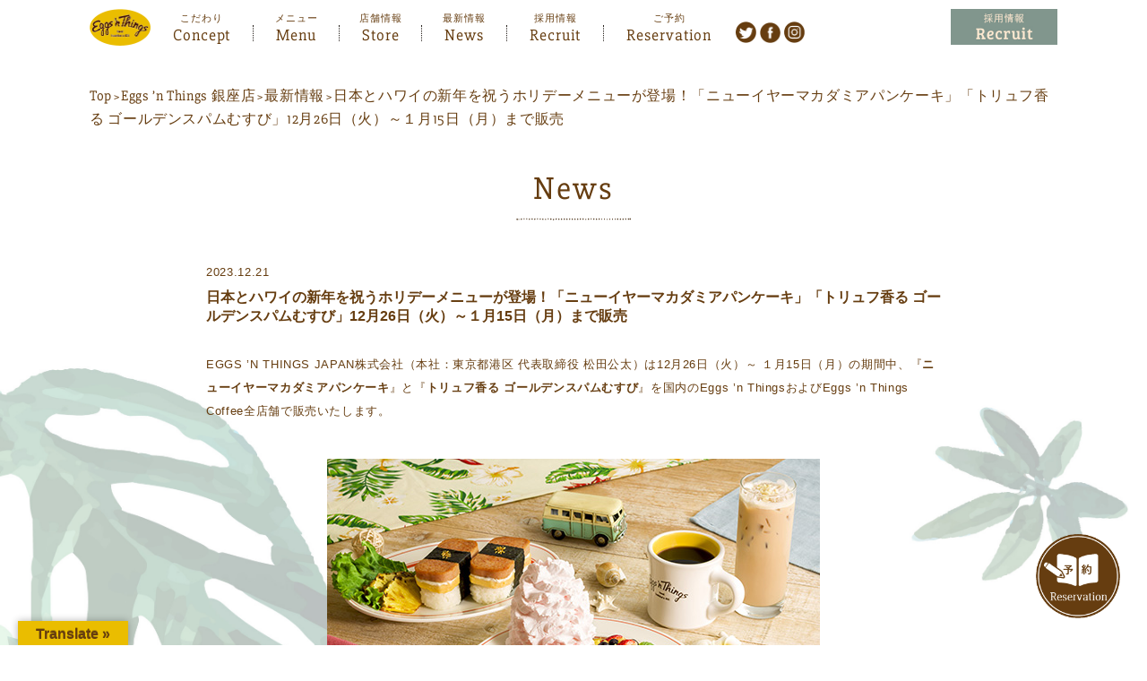

--- FILE ---
content_type: text/html; charset=UTF-8
request_url: https://www.eggsnthingsjapan.com/ginza/news/231221.html
body_size: 13551
content:
<!doctype html>
<html lang="ja" id="html">

<head>
<meta charset="UTF-8">
  
<meta http-equiv="Pragma" content="no-cache">
<meta http-equiv="Cache-Control" content="no-cache">

<meta http-equiv="X-UA-Compatible" content="IE=edge" />
<meta name="viewport" content="width=device-width">


<link rel="stylesheet" type="text/css" href="https://www.eggsnthingsjapan.com/ginza/wp-content/themes/eggsnthings_store1/style.css">
<link rel="stylesheet" type="text/css" href="https://www.eggsnthingsjapan.com/ginza/wp-content/themes/eggsnthings1/assets/css/style_fonts.css">

<script type="application/ld+json">
{
    "@context": "http://schema.org",
    "address": {
        "postalCode": "104-0061",
        "addressRegion ": "東京都",
        "addressLocality ": "中央区",
        "streetAddress ": "銀座1-8-19 <br>ONE GINZA 4階"},
    "name ": "Eggs ’n Things 銀座店",
    "telephone ": "03-6264-4949",
    "@type": "Restaurant",
        "openingHours": "9:00～22:30（L.O. 21:30）",
        "image": "https://www.eggsnthingsjapan.com/ginza/wp-content/themes/eggsnthings1/assets/images/header_logo.png"
}
</script>
<script type="application/ld+json">
{
    "@context": "http://schema.org",
    "@type": "Event",
    "name": "ハウオリフルーツパンケーキ",
    "startDate": "20251226",
    "location": {
        "@type": "Place",
        "name": "Eggs ’n Things 銀座店",
                "address": {
            "@type": "PostalAddress",
            "postalCode": "104-0061",
            "addressRegion ": "東京都",
            "addressLocality ": "中央区",
            "streetAddress ": "銀座1-8-19 <br>ONE GINZA 4階",
            "addressCountry ": "日本"
        }
            },
        "image": [
        "https://www.eggsnthingsjapan.com/ginza/wp-content/uploads/2601_HauoliPancakes_Store-720x400.jpg",
        "https://www.eggsnthingsjapan.com/ginza/wp-content/uploads/2601_HauoliPancakes_Store.jpg",
        "https://www.eggsnthingsjapan.com/ginza/wp-content/uploads/2601_HauoliPancakes_Store.jpg"
    ],
        "description": "12月26日（金）～1月20日（火）の期間限定で新年を祝う華やかなホリデーメニューが登場！ 新年をお祝いする『ハウオリフルーツパンケーキ』は、パッションフルーツソースにマンゴーやイチゴなど5種類のフルーツをのせた彩り華やかなパンケーキです。コクのあるふわふわホイップクリームとご一緒にどうぞ！また、新年にいただく縁起の良い食材として親しまれている “海老”を使った『ニューイヤーズ ラッキーシュリンプ』が登場！ガーリックが効いたボリュームのある一品で家族やご友人とのシェアにも最適です！",
        "endDate": "20260120",
        "url": "https://www.eggsnthingsjapan.com/news/251223.html",
    "eventAttendanceMode": "http://schema.org/OfflineEventAttendanceMode",
    "eventStatus": "http://schema.org/EventScheduled"
}
</script>
  
<!-- Global site tag (gtag.js) - Google Analytics -->
<script>
(function(i,s,o,g,r,a,m){i['GoogleAnalyticsObject']=r;i[r]=i[r]||function(){
(i[r].q=i[r].q||[]).push(arguments)},i[r].l=1*new Date();a=s.createElement(o),
m=s.getElementsByTagName(o)[0];a.async=1;a.src=g;m.parentNode.insertBefore(a,m)
})(window,document,'script','https://www.google-analytics.com/analytics.js','ga');
ga('create', 'UA-29809405-1', 'auto');
ga('send', 'pageview');
</script> 
  
<meta name='robots' content='index, follow, max-image-preview:large, max-snippet:-1, max-video-preview:-1' />

	<!-- This site is optimized with the Yoast SEO plugin v26.7 - https://yoast.com/wordpress/plugins/seo/ -->
	<title>日本とハワイの新年を祝うホリデーメニューが登場！「ニューイヤーマカダミアパンケーキ」「トリュフ香る ゴールデンスパムむすび」12月26日（火）～１月15日（月）まで販売 - Eggs ’n Things 銀座店</title>
	<meta name="description" content="Eggs ’n Things 銀座店 の日本とハワイの新年を祝うホリデーメニューが登場！「ニューイヤーマカダミアパンケーキ」「トリュフ香る ゴールデンスパムむすび」12月26日（火）～１月15日（月）まで販売 のページです。Eggs &#039;n Thingsは1974年にハワイで誕生して以来、地元の人々は もちろん、ハワイを訪れる世界中の旅行客にとって人気の カジュアルレストランとなりました。 コンセプトは“All Day Breakfast” 朝に限らず、昼でも夜でも美味しくてボリューム感のある ブレックファーストメニューを楽しんで頂けます。" />
	<link rel="canonical" href="https://www.eggsnthingsjapan.com/ginza/news/231221.html" />
	<meta property="og:locale" content="ja_JP" />
	<meta property="og:type" content="article" />
	<meta property="og:title" content="日本とハワイの新年を祝うホリデーメニューが登場！「ニューイヤーマカダミアパンケーキ」「トリュフ香る ゴールデンスパムむすび」12月26日（火）～１月15日（月）まで販売 - Eggs ’n Things 銀座店" />
	<meta property="og:description" content="Eggs ’n Things 銀座店 の日本とハワイの新年を祝うホリデーメニューが登場！「ニューイヤーマカダミアパンケーキ」「トリュフ香る ゴールデンスパムむすび」12月26日（火）～１月15日（月）まで販売 のページです。Eggs &#039;n Thingsは1974年にハワイで誕生して以来、地元の人々は もちろん、ハワイを訪れる世界中の旅行客にとって人気の カジュアルレストランとなりました。 コンセプトは“All Day Breakfast” 朝に限らず、昼でも夜でも美味しくてボリューム感のある ブレックファーストメニューを楽しんで頂けます。" />
	<meta property="og:url" content="https://www.eggsnthingsjapan.com/ginza/news/231221.html" />
	<meta property="og:site_name" content="Eggs ’n Things 銀座店" />
	<meta property="og:image" content="https://www.eggsnthingsjapan.com/ginza/wp-content/uploads/sites/5/2023/12/2401_PRPhoto.jpg" />
	<meta property="og:image:width" content="550" />
	<meta property="og:image:height" content="360" />
	<meta property="og:image:type" content="image/jpeg" />
	<meta name="twitter:card" content="summary_large_image" />
	<script type="application/ld+json" class="yoast-schema-graph">{"@context":"https://schema.org","@graph":[{"@type":"WebPage","@id":"https://www.eggsnthingsjapan.com/ginza/news/231221.html","url":"https://www.eggsnthingsjapan.com/ginza/news/231221.html","name":"日本とハワイの新年を祝うホリデーメニューが登場！「ニューイヤーマカダミアパンケーキ」「トリュフ香る ゴールデンスパムむすび」12月26日（火）～１月15日（月）まで販売 - Eggs ’n Things 銀座店","isPartOf":{"@id":"https://www.eggsnthingsjapan.com/ginza/#website"},"primaryImageOfPage":{"@id":"https://www.eggsnthingsjapan.com/ginza/news/231221.html#primaryimage"},"image":{"@id":"https://www.eggsnthingsjapan.com/ginza/news/231221.html#primaryimage"},"thumbnailUrl":"https://www.eggsnthingsjapan.com/ginza/wp-content/uploads/sites/5/2023/12/2401_PRPhoto.jpg","datePublished":"2023-12-21T00:45:24+00:00","description":"Eggs ’n Things 銀座店 の日本とハワイの新年を祝うホリデーメニューが登場！「ニューイヤーマカダミアパンケーキ」「トリュフ香る ゴールデンスパムむすび」12月26日（火）～１月15日（月）まで販売 のページです。Eggs 'n Thingsは1974年にハワイで誕生して以来、地元の人々は もちろん、ハワイを訪れる世界中の旅行客にとって人気の カジュアルレストランとなりました。 コンセプトは“All Day Breakfast” 朝に限らず、昼でも夜でも美味しくてボリューム感のある ブレックファーストメニューを楽しんで頂けます。","breadcrumb":{"@id":"https://www.eggsnthingsjapan.com/ginza/news/231221.html#breadcrumb"},"inLanguage":"ja","potentialAction":[{"@type":"ReadAction","target":["https://www.eggsnthingsjapan.com/ginza/news/231221.html"]}]},{"@type":"ImageObject","inLanguage":"ja","@id":"https://www.eggsnthingsjapan.com/ginza/news/231221.html#primaryimage","url":"https://www.eggsnthingsjapan.com/ginza/wp-content/uploads/sites/5/2023/12/2401_PRPhoto.jpg","contentUrl":"https://www.eggsnthingsjapan.com/ginza/wp-content/uploads/sites/5/2023/12/2401_PRPhoto.jpg","width":550,"height":360},{"@type":"BreadcrumbList","@id":"https://www.eggsnthingsjapan.com/ginza/news/231221.html#breadcrumb","itemListElement":[{"@type":"ListItem","position":1,"name":"最新情報","item":"https://www.eggsnthingsjapan.com/ginza/news/"},{"@type":"ListItem","position":2,"name":"日本とハワイの新年を祝うホリデーメニューが登場！「ニューイヤーマカダミアパンケーキ」「トリュフ香る ゴールデンスパムむすび」12月26日（火）～１月15日（月）まで販売"}]},{"@type":"WebSite","@id":"https://www.eggsnthingsjapan.com/ginza/#website","url":"https://www.eggsnthingsjapan.com/ginza/","name":"Eggs ’n Things 銀座店","description":"Eggs ’n Things【公式】","potentialAction":[{"@type":"SearchAction","target":{"@type":"EntryPoint","urlTemplate":"https://www.eggsnthingsjapan.com/ginza/?s={search_term_string}"},"query-input":{"@type":"PropertyValueSpecification","valueRequired":true,"valueName":"search_term_string"}}],"inLanguage":"ja"}]}</script>
	<!-- / Yoast SEO plugin. -->


<link rel='dns-prefetch' href='//translate.google.com' />
<link rel="alternate" title="oEmbed (JSON)" type="application/json+oembed" href="https://www.eggsnthingsjapan.com/ginza/wp-json/oembed/1.0/embed?url=https%3A%2F%2Fwww.eggsnthingsjapan.com%2Fginza%2Fnews%2F231221.html" />
<link rel="alternate" title="oEmbed (XML)" type="text/xml+oembed" href="https://www.eggsnthingsjapan.com/ginza/wp-json/oembed/1.0/embed?url=https%3A%2F%2Fwww.eggsnthingsjapan.com%2Fginza%2Fnews%2F231221.html&#038;format=xml" />
<style id='wp-img-auto-sizes-contain-inline-css' type='text/css'>
img:is([sizes=auto i],[sizes^="auto," i]){contain-intrinsic-size:3000px 1500px}
/*# sourceURL=wp-img-auto-sizes-contain-inline-css */
</style>
<style id='wp-emoji-styles-inline-css' type='text/css'>

	img.wp-smiley, img.emoji {
		display: inline !important;
		border: none !important;
		box-shadow: none !important;
		height: 1em !important;
		width: 1em !important;
		margin: 0 0.07em !important;
		vertical-align: -0.1em !important;
		background: none !important;
		padding: 0 !important;
	}
/*# sourceURL=wp-emoji-styles-inline-css */
</style>
<style id='wp-block-library-inline-css' type='text/css'>
:root{--wp-block-synced-color:#7a00df;--wp-block-synced-color--rgb:122,0,223;--wp-bound-block-color:var(--wp-block-synced-color);--wp-editor-canvas-background:#ddd;--wp-admin-theme-color:#007cba;--wp-admin-theme-color--rgb:0,124,186;--wp-admin-theme-color-darker-10:#006ba1;--wp-admin-theme-color-darker-10--rgb:0,107,160.5;--wp-admin-theme-color-darker-20:#005a87;--wp-admin-theme-color-darker-20--rgb:0,90,135;--wp-admin-border-width-focus:2px}@media (min-resolution:192dpi){:root{--wp-admin-border-width-focus:1.5px}}.wp-element-button{cursor:pointer}:root .has-very-light-gray-background-color{background-color:#eee}:root .has-very-dark-gray-background-color{background-color:#313131}:root .has-very-light-gray-color{color:#eee}:root .has-very-dark-gray-color{color:#313131}:root .has-vivid-green-cyan-to-vivid-cyan-blue-gradient-background{background:linear-gradient(135deg,#00d084,#0693e3)}:root .has-purple-crush-gradient-background{background:linear-gradient(135deg,#34e2e4,#4721fb 50%,#ab1dfe)}:root .has-hazy-dawn-gradient-background{background:linear-gradient(135deg,#faaca8,#dad0ec)}:root .has-subdued-olive-gradient-background{background:linear-gradient(135deg,#fafae1,#67a671)}:root .has-atomic-cream-gradient-background{background:linear-gradient(135deg,#fdd79a,#004a59)}:root .has-nightshade-gradient-background{background:linear-gradient(135deg,#330968,#31cdcf)}:root .has-midnight-gradient-background{background:linear-gradient(135deg,#020381,#2874fc)}:root{--wp--preset--font-size--normal:16px;--wp--preset--font-size--huge:42px}.has-regular-font-size{font-size:1em}.has-larger-font-size{font-size:2.625em}.has-normal-font-size{font-size:var(--wp--preset--font-size--normal)}.has-huge-font-size{font-size:var(--wp--preset--font-size--huge)}.has-text-align-center{text-align:center}.has-text-align-left{text-align:left}.has-text-align-right{text-align:right}.has-fit-text{white-space:nowrap!important}#end-resizable-editor-section{display:none}.aligncenter{clear:both}.items-justified-left{justify-content:flex-start}.items-justified-center{justify-content:center}.items-justified-right{justify-content:flex-end}.items-justified-space-between{justify-content:space-between}.screen-reader-text{border:0;clip-path:inset(50%);height:1px;margin:-1px;overflow:hidden;padding:0;position:absolute;width:1px;word-wrap:normal!important}.screen-reader-text:focus{background-color:#ddd;clip-path:none;color:#444;display:block;font-size:1em;height:auto;left:5px;line-height:normal;padding:15px 23px 14px;text-decoration:none;top:5px;width:auto;z-index:100000}html :where(.has-border-color){border-style:solid}html :where([style*=border-top-color]){border-top-style:solid}html :where([style*=border-right-color]){border-right-style:solid}html :where([style*=border-bottom-color]){border-bottom-style:solid}html :where([style*=border-left-color]){border-left-style:solid}html :where([style*=border-width]){border-style:solid}html :where([style*=border-top-width]){border-top-style:solid}html :where([style*=border-right-width]){border-right-style:solid}html :where([style*=border-bottom-width]){border-bottom-style:solid}html :where([style*=border-left-width]){border-left-style:solid}html :where(img[class*=wp-image-]){height:auto;max-width:100%}:where(figure){margin:0 0 1em}html :where(.is-position-sticky){--wp-admin--admin-bar--position-offset:var(--wp-admin--admin-bar--height,0px)}@media screen and (max-width:600px){html :where(.is-position-sticky){--wp-admin--admin-bar--position-offset:0px}}
/*wp_block_styles_on_demand_placeholder:696c9e4b15ba7*/
/*# sourceURL=wp-block-library-inline-css */
</style>
<style id='classic-theme-styles-inline-css' type='text/css'>
/*! This file is auto-generated */
.wp-block-button__link{color:#fff;background-color:#32373c;border-radius:9999px;box-shadow:none;text-decoration:none;padding:calc(.667em + 2px) calc(1.333em + 2px);font-size:1.125em}.wp-block-file__button{background:#32373c;color:#fff;text-decoration:none}
/*# sourceURL=/wp-includes/css/classic-themes.min.css */
</style>
<link rel='stylesheet' id='google-language-translator-css' href='https://www.eggsnthingsjapan.com/ginza/wp-content/plugins/google-language-translator/css/style.css?ver=6.0.20' type='text/css' media='' />
<link rel='stylesheet' id='glt-toolbar-styles-css' href='https://www.eggsnthingsjapan.com/ginza/wp-content/plugins/google-language-translator/css/toolbar.css?ver=6.0.20' type='text/css' media='' />
<link rel='stylesheet' id='sb_instagram_styles-css' href='https://www.eggsnthingsjapan.com/ginza/wp-content/plugins/instagram-feed-pro/css/sb-instagram.css?ver=2.10' type='text/css' media='all' />
<link rel='stylesheet' id='responsive-video-light-css' href='https://www.eggsnthingsjapan.com/ginza/wp-content/plugins/responsive-video-light/css/responsive-videos.css?ver=20130111' type='text/css' media='all' />
<link rel='stylesheet' id='parent-style-css' href='https://www.eggsnthingsjapan.com/ginza/wp-content/themes/eggsnthings1/style.css?ver=6.9' type='text/css' media='all' />
<link rel='stylesheet' id='child-style-css' href='https://www.eggsnthingsjapan.com/ginza/wp-content/themes/eggsnthings_store1/style.css?ver=6.9' type='text/css' media='all' />
<link rel='stylesheet' id='arve-css' href='https://www.eggsnthingsjapan.com/ginza/wp-content/plugins/advanced-responsive-video-embedder/build/main.css?ver=10.8.1' type='text/css' media='all' />
<script type="text/javascript" src="https://www.eggsnthingsjapan.com/ginza/wp-includes/js/jquery/jquery.min.js?ver=3.7.1" id="jquery-core-js"></script>
<script type="text/javascript" src="https://www.eggsnthingsjapan.com/ginza/wp-includes/js/jquery/jquery-migrate.min.js?ver=3.4.1" id="jquery-migrate-js"></script>
<link rel="https://api.w.org/" href="https://www.eggsnthingsjapan.com/ginza/wp-json/" /><link rel="EditURI" type="application/rsd+xml" title="RSD" href="https://www.eggsnthingsjapan.com/ginza/xmlrpc.php?rsd" />
<link rel='shortlink' href='https://www.eggsnthingsjapan.com/ginza/?p=3686' />

		<!-- GA Google Analytics @ https://m0n.co/ga -->
		<script async src="https://www.googletagmanager.com/gtag/js?id=G-DLW94968J9"></script>
		<script>
			window.dataLayer = window.dataLayer || [];
			function gtag(){dataLayer.push(arguments);}
			gtag('js', new Date());
			gtag('config', 'G-DLW94968J9');
		</script>

	<style>p.hello{font-size:12px;color:darkgray;}#google_language_translator,#flags{text-align:left;}#google_language_translator{clear:both;}#flags{width:165px;}#flags a{display:inline-block;margin-right:2px;}#google_language_translator a{display:none!important;}div.skiptranslate.goog-te-gadget{display:inline!important;}.goog-te-gadget{color:transparent!important;}.goog-te-gadget{font-size:0px!important;}.goog-branding{display:none;}.goog-tooltip{display: none!important;}.goog-tooltip:hover{display: none!important;}.goog-text-highlight{background-color:transparent!important;border:none!important;box-shadow:none!important;}#google_language_translator{display:none;}#google_language_translator select.goog-te-combo{color:#32373c;}div.skiptranslate{display:none!important;}body{top:0px!important;}#goog-gt-{display:none!important;}font font{background-color:transparent!important;box-shadow:none!important;position:initial!important;}#glt-translate-trigger{left:20px;right:auto;}#glt-translate-trigger > span{color:#663d10;}#glt-translate-trigger{background:#eabd00;}.goog-te-gadget .goog-te-combo{width:100%;}</style><!-- Google Tag Manager -->
<script>(function(w,d,s,l,i){w[l]=w[l]||[];w[l].push({'gtm.start':
new Date().getTime(),event:'gtm.js'});var f=d.getElementsByTagName(s)[0],
j=d.createElement(s),dl=l!='dataLayer'?'&l='+l:'';j.async=true;j.src=
'https://www.googletagmanager.com/gtm.js?id='+i+dl;f.parentNode.insertBefore(j,f);
})(window,document,'script','dataLayer','GTM-MFN4LH8');</script>
<!-- End Google Tag Manager -->
		<link rel="icon" href="https://www.eggsnthingsjapan.com/ginza/wp-content/uploads/sites/5/2018/12/cropped-cropped-fabicon-32x32.png" sizes="32x32" />
<link rel="icon" href="https://www.eggsnthingsjapan.com/ginza/wp-content/uploads/sites/5/2018/12/cropped-cropped-fabicon-192x192.png" sizes="192x192" />
<link rel="apple-touch-icon" href="https://www.eggsnthingsjapan.com/ginza/wp-content/uploads/sites/5/2018/12/cropped-cropped-fabicon-180x180.png" />
<meta name="msapplication-TileImage" content="https://www.eggsnthingsjapan.com/ginza/wp-content/uploads/sites/5/2018/12/cropped-cropped-fabicon-270x270.png" />
</head>

    
<body id="news_page" class="single" ontouchstart="">

<div class="overlay"></div>
    
<header>
<div class="menu-trigger pc-non">
    <span></span>
    <span></span>
    <span></span>
    <p>MENU</p>
</div>


<div id="header_top" class="">
    <div>
                <div id="header_logo"><a class="lang_link" href="https://www.eggsnthingsjapan.com/" title="Eggs'n Things"><img src="https://www.eggsnthingsjapan.com/ginza/wp-content/themes/eggsnthings1/assets/images/header_logo.png" alt="Eggs'n Things"></a></div>
                <div class="header_nav_area">
            <nav id="header_nav">
                <a class="lang_link" href="https://www.eggsnthingsjapan.com/#concept" title="こだわり Concept">Concept<span>こだわり</span></a>
                <p class="acd_btn_menu">Menu<span>メニュー</span></p>
                <ul class="pc-non">
                    <li><a class="lang_link" href="https://www.eggsnthingsjapan.com/food" title="パンケーキ Pancake">Pancake<span>パンケーキ</span></a></li>
                    <li><a class="lang_link" href="https://www.eggsnthingsjapan.com/food/#eggs-n-benedicts" title="フード Foods">Foods<span>フード</span></a></li>
                    <li><a href="https://www.eggsnthingsjapan.com/drink" title="ドリンクメニュー Drink Menu">Drink Menu<span>ドリンクメニュー</span></a></li>
                    <li><a class="lang_link" href="https://www.eggsnthingsjapan.com/setmenu" title="セットメニュー Set Menu">Set Menu<span>セットメニュー</span></a></li>
                </ul>
                <a href="https://www.eggsnthingsjapan.com/store" title="店舗情報 Store">Store<span>店舗情報</span></a>
                <a class="lang_link" href="https://www.eggsnthingsjapan.com/news" title="最新情報 News">News<span>最新情報</span></a>
                <!--a class="lang_link" href="https://www.eggsnthingsjapan.com/blog" title="ブログ Blog">Blog<span>ブログ</span></a-->
							                <a class="" href="https://recruit.eggsnthingsjapan.com/" target="_blank" title="採用情報 Recruit">Recruit<span>採用情報</span></a>
                
                                                        <a class="lang_link backNone lastHeaderNav" onclick="ga('send','pageview','/ginza/reserve');" href="https://yoyaku.toreta.in/ent-ginza/" title="ご予約 Reservation">Reservation<span>ご予約</span></a>
                                    							
							
																						                
            </nav>

            <div id="header_sns" class="pc-non">
                <h3 class="pc-non">follow us</h3>
                                    <a href="http://twitter.com/eggsn_harajuku" title="ツイッターへ" target="_blank"><img src="https://www.eggsnthingsjapan.com/ginza/wp-content/themes/eggsnthings1/assets/images/icn_tw.png" alt="ツイッターへ"></a>
                                                    <a href="https://www.facebook.com/eggsnthings.ginza/" title="フェイスブックへ" target="_blank"><img src="https://www.eggsnthingsjapan.com/ginza/wp-content/themes/eggsnthings1/assets/images/icn_fb.png" alt="フェイスブックへ"></a>
                                                    <a href="https://www.instagram.com/eggsnthings_jp/" title="インスタグラムへ" target="_blank"><img src="https://www.eggsnthingsjapan.com/ginza/wp-content/themes/eggsnthings1/assets/images/icn_ig.png" alt="インスタグラムへ"></a>
                            </div>
        </div>

				<div id="header_sns" class="sp-non">
						<h3 class="pc-non">follow us</h3>
														<a href="http://twitter.com/eggsn_harajuku" title="ツイッターへ" target="_blank"><img src="https://www.eggsnthingsjapan.com/ginza/wp-content/themes/eggsnthings1/assets/images/icn_tw.png" alt="ツイッターへ"></a>
																				<a href="https://www.facebook.com/eggsnthings.ginza/" title="フェイスブックへ" target="_blank"><img src="https://www.eggsnthingsjapan.com/ginza/wp-content/themes/eggsnthings1/assets/images/icn_fb.png" alt="フェイスブックへ"></a>
																				<a href="https://www.instagram.com/eggsnthings_jp/" title="インスタグラムへ" target="_blank"><img src="https://www.eggsnthingsjapan.com/ginza/wp-content/themes/eggsnthings1/assets/images/icn_ig.png" alt="インスタグラムへ"></a>
										</div>
        

									<a class="header_rec sp-non" href="https://recruit.eggsnthingsjapan.com/" title="採用情報 Reservation" target="_blank">
													<img src="https://www.eggsnthingsjapan.com/ginza/wp-content/themes/eggsnthings1/assets/images/btn_recruit.jpg" alt="採用情報 Reservation">
											</a>
							
												        
        
    </div>
</div>

<div class="acd_box_menu sp-non">
    <ul>
        <li><a class="lang_link" href="https://www.eggsnthingsjapan.com/food" title="パンケーキ Pancake"><p><span>パンケーキ</span>Pancake</p></a></li>
        <li><a class="lang_link" href="https://www.eggsnthingsjapan.com/food/#eggs-n-benedicts" title="フード Foods"><p><span>フード</span>Foods</p></a></li>
        <li><a href="https://www.eggsnthingsjapan.com/drink" title="ドリンクメニュー Drink Menu"><p><span>ドリンクメニュー</span>Drink Menu</p></a></li>
        <li><a class="lang_link" href="https://www.eggsnthingsjapan.com/setmenu" title="セットメニュー Set Menu"><p><span>セットメニュー</span>Set Menu</p></a></li>
    </ul>
</div>

</header>

<div id="main_content">

    <div id="breadcrumb" class="breadcrumbs">
        <span property="itemListElement" typeof="ListItem"><a property="item" typeof="WebPage" title="EGG&#039;SN THINGS 【公式】 Sitesへ移動" href="https://www.eggsnthingsjapan.com" class="main-home"><span property="name">Top</span></a><meta property="position" content="1"></span> &gt; <span property="itemListElement" typeof="ListItem"><a property="item" typeof="WebPage" title="Eggs ’n Things 銀座店へ移動" href="https://www.eggsnthingsjapan.com/ginza" class="home"><span property="name">Eggs ’n Things 銀座店</span></a><meta property="position" content="2"></span> &gt; <span property="itemListElement" typeof="ListItem"><a property="item" typeof="WebPage" title="最新情報へ移動する" href="https://www.eggsnthingsjapan.com/ginza/news/" class="archive post-news-archive" ><span property="name">最新情報</span></a><meta property="position" content="3"></span> &gt; <span property="itemListElement" typeof="ListItem"><span property="name" class="post post-news current-item">日本とハワイの新年を祝うホリデーメニューが登場！「ニューイヤーマカダミアパンケーキ」「トリュフ香る ゴールデンスパムむすび」12月26日（火）～１月15日（月）まで販売</span><meta property="url" content="https://www.eggsnthingsjapan.com/ginza/news/231221.html"><meta property="position" content="4"></span>    
    </div>
    <div class="sec_ttl">
        <h1>
            News        </h1>
    </div>
    
        
	

	

<section id="single_contents">

    	
        

    <p class="post_time">2023.12.21</p>
    <h3 class="post_ttl">日本とハワイの新年を祝うホリデーメニューが登場！「ニューイヤーマカダミアパンケーキ」「トリュフ香る ゴールデンスパムむすび」12月26日（火）～１月15日（月）まで販売</h3>
    
  
<!--  
  
    <div class="post_sns">
        <a href="http://twitter.com/share?url=https%3A%2F%2Fwww.eggsnthingsjapan.com%2Fginza%2Fnews%2F231221.html&hashtags=エッグスンシングス,パンケーキ,ハワイ料理&text=日本とハワイの新年を祝うホリデーメニューが登場！「ニューイヤーマカダミアパンケーキ」「トリュフ香る ゴールデンスパムむすび」12月26日（火）～１月15日（月）まで販売" target="_blank"><img src="https://www.eggsnthingsjapan.com/ginza/wp-content/themes/eggsnthings1/assets/images/icn_blog_tw.png" alt="twitter"></a>
        <a href="http://www.facebook.com/share.php?u=https%3A%2F%2Fwww.eggsnthingsjapan.com%2Fginza%2Fnews%2F231221.html" target="_blank"><img src="https://www.eggsnthingsjapan.com/ginza/wp-content/themes/eggsnthings1/assets/images/icn_blog_fb.png" alt="Facebook"></a>
        <a href="https://timeline.line.me/social-plugin/share?url=https%3A%2F%2Fwww.eggsnthingsjapan.com%2Fginza%2Fnews%2F231221.html" target="_blank"><img src="https://www.eggsnthingsjapan.com/ginza/wp-content/themes/eggsnthings1/assets/images/icn_blog_ln.png" alt="LINE"></a>
        <a href="http://b.hatena.ne.jp/add?mode=confirm&url=https%3A%2F%2Fwww.eggsnthingsjapan.com%2Fginza%2Fnews%2F231221.html&title=日本とハワイの新年を祝うホリデーメニューが登場！「ニューイヤーマカダミアパンケーキ」「トリュフ香る ゴールデンスパムむすび」12月26日（火）～１月15日（月）まで販売" target="_blank"><img src="https://www.eggsnthingsjapan.com/ginza/wp-content/themes/eggsnthings1/assets/images/icn_blog_hb.png" alt="はてなブックマーク"></a>
    </div>
    
-->
    
    <div id="post_contents">
    <p>EGGS ’N THINGS JAPAN株式会社（本社：東京都港区 代表取締役 松田公太）は12月26日（火）～ １月15日（月）の期間中、『<strong>ニューイヤーマカダミアパンケーキ</strong>』と『<strong>トリュフ香る ゴールデンスパムむすび</strong>』を国内のEggs ’n ThingsおよびEggs ’n Things Coffee全店舗で販売いたします。</p>
<p style="text-align: center;"><a href="https://www.eggsnthingsjapan.com/wp-content/uploads/2401_PRPhoto.jpg"><img fetchpriority="high" decoding="async" class="size-full wp-image-14285 aligncenter" src="https://www.eggsnthingsjapan.com/wp-content/uploads/2401_PRPhoto.jpg" alt="" width="550" height="360" /></a><br />
<strong>『ニューイヤーマカダミアパンケーキ』1,750円（税込1,925円）</strong><br />
<strong>『トリュフ香る ゴールデンスパムむすび』1,380円（税込1,518円）</strong><br />
<strong>販売期間：2023年12月26日（火）～2024年１月15日（月）</strong><br />
<strong>取扱店舗：国内全店舗</strong></p>
<p>Eggs ’n ThingsおよびEggs ’n Things Coffee全店舗で『<strong>ニューイヤーマカダミアパンケーキ</strong>』と 『<strong>トリュフ香る ゴールデンスパムむすび</strong>』を12月26日（火）～1月15日（月）の期間限定で販売いたします。紅白に彩られた新年をお祝いする『<strong>ニューイヤーマカダミアパンケーキ</strong>』は、マカダミアナッツと甘酸っぱいストロベリーのクリームが良く合う一皿です。ほのかに甘い苺のホイップクリームとご一緒にお召し上がりください。煌びやかな金箔を添えた『<strong>トリュフ香る ゴールデンスパムむすび</strong>』は、厚切りのスパムに玉子焼きとトリュフオイルを加えたマッシュルームクリームを重ねた食べ応えのある一品です。また、マカダミアナッツのフレーバードリンク『<strong>マカダミアナッツコーヒー</strong>』と『<strong>マカダミアナッツラテ</strong>』もご用意しています。ぜひ、Eggs ‘n Thingsで素敵なホリデーをお過ごしください。</p>
<p style="text-align: center;"><span style="text-decoration: underline;"><strong>◇季節限定メニュー◇</strong></span></p>
<p style="text-align: center;"><a href="https://www.eggsnthingsjapan.com/wp-content/uploads/2401_MacadamiaNutsPancakes_FH.jpg"><img decoding="async" class="aligncenter size-medium wp-image-14288" src="https://www.eggsnthingsjapan.com/wp-content/uploads/2401_MacadamiaNutsPancakes_FH-300x196.jpg" alt="" width="300" height="196" /></a><br />
<strong>●ニューイヤーマカダミアパンケーキ</strong><br />
<strong>販売価格：1,750円（税込1,925円）</strong><br />
<strong>※テイクアウトはご利用いただけません。</strong><br />
マカダミアナッツとストロベリーのクリームをのせた新年を彩る華やかな紅白パンケーキ。<br />
苺が香るホイップクリームとご一緒にどうぞ！</p>
<p style="text-align: center;"><a href="https://www.eggsnthingsjapan.com/wp-content/uploads/2401_SpamMusubi_web.jpg"><img decoding="async" class="aligncenter size-full wp-image-14289" src="https://www.eggsnthingsjapan.com/wp-content/uploads/2401_SpamMusubi_web.jpg" alt="" width="550" height="200" /></a><br />
<strong>●トリュフ香る ゴールデンスパムむすび</strong><br />
<strong>販売価格：1,380円（税込1,518円）<br />
テイクアウト販売価格：1,380円（税込1,490円）</strong><br />
香ばしい厚切りのスパムにトリュフが香るマッシュルームクリームと玉子焼きを包み、贅沢な金箔を添えた一品。</p>
<p style="text-align: center;"><span style="text-decoration: underline;"><strong>◇季節限定ドリンクも同時発売◇</strong></span></p>
<p style="text-align: center;"><a href="https://www.eggsnthingsjapan.com/wp-content/uploads/2401_MacadamiaCoffee_web.jpg"><img loading="lazy" decoding="async" class="aligncenter size-full wp-image-14286" src="https://www.eggsnthingsjapan.com/wp-content/uploads/2401_MacadamiaCoffee_web.jpg" alt="" width="550" height="200" /></a><br />
<strong>●マカダミアナッツコーヒー [Hot or Iced]</strong><br />
<strong>販売価格：550円（税込605円）</strong><br />
<strong>テイクアウト販売価格：550円（税込594円）</strong><br />
ほろ苦さの中にマカダミアナッツの風味を加えたフレーバーコーヒー。</p>
<p style="text-align: center;">※Eggs &#8216;n Things Coffeeでは価格が異なります。<br />
販売価格：470円（税込517円）<br />
テイクアウト販売価格：470円（税込507円）</p>
<p style="text-align: center;"><a href="https://www.eggsnthingsjapan.com/wp-content/uploads/2401_MacadamiaLatte_web.jpg"><img loading="lazy" decoding="async" class="aligncenter size-full wp-image-14287" src="https://www.eggsnthingsjapan.com/wp-content/uploads/2401_MacadamiaLatte_web.jpg" alt="" width="550" height="200" /></a><br />
<strong>●マカダミアナッツラテ [Hot or Iced]</strong><br />
<strong>販売価格：650円（税込715円）<br />
テイクアウト販売価格：650円（税込702円）</strong><br />
ミルクのほのかな甘みにエスプレッソとマカダミアナッツが香るラテ。</p>
<p style="text-align: center;">※Eggs &#8216;n Things Coffeeでは価格が異なります。<br />
販売価格：520円（税込572円）<br />
テイクアウト販売価格：520円（税込561円）</p>
<p style="text-align: center;">※仕入れ状況により、食材を変更する場合がございます。</p>
<hr />
<p class="button reserve-btn" style="text-align: center;"><a href="https://www.eggsnthingsjapan.com/reservation/" target="_blank" rel="noopener">Webで予約する</a></p>
<p class="notation" style="text-align: center;"><span style="color: #000000;">2ヶ月前よりご予約を承ります。ご予約可能な時間帯は各店舗によって変わります。<br />
ご予約サービスは「TORETA かんたんWEB予約」にて受け付けております。<br />
※テイクアウトの予約は受け付けておりません。オンラインオーダーサービスをご利用ください。</span></p>
<hr />
<p>【Twitter】EGGS ’N THINGS JAPAN <a href="http://twitter.com/eggsn_harajuku">http://twitter.com/eggsn_harajuku</a><br />
【Instagram】<a href="https://www.instagram.com/eggsnthings_jp/">@eggsnthings_jp</a></p>
<p>＜本件に関する報道関係者からのお問い合わせ先＞<br />
EGGS ’N THINGS JAPAN株式会社<br />
担当：生田<br />
E-mail：pr@eggsnthingsjapan.com</p>
    </div>

    
    
    
        
      
<!--    
  
    <div class="post_sns">
        <a href="http://twitter.com/share?url=https%3A%2F%2Fwww.eggsnthingsjapan.com%2Fginza%2Fnews%2F231221.html&hashtags=エッグスンシングス,パンケーキ,ハワイ料理&text=日本とハワイの新年を祝うホリデーメニューが登場！「ニューイヤーマカダミアパンケーキ」「トリュフ香る ゴールデンスパムむすび」12月26日（火）～１月15日（月）まで販売" target="_blank"><img src="https://www.eggsnthingsjapan.com/ginza/wp-content/themes/eggsnthings1/assets/images/icn_blog_tw.png" alt="twitter"></a>
        <a href="http://www.facebook.com/share.php?u=https%3A%2F%2Fwww.eggsnthingsjapan.com%2Fginza%2Fnews%2F231221.html" target="_blank"><img src="https://www.eggsnthingsjapan.com/ginza/wp-content/themes/eggsnthings1/assets/images/icn_blog_fb.png" alt="Facebook"></a>
        <a href="https://timeline.line.me/social-plugin/share?url=https%3A%2F%2Fwww.eggsnthingsjapan.com%2Fginza%2Fnews%2F231221.html" target="_blank"><img src="https://www.eggsnthingsjapan.com/ginza/wp-content/themes/eggsnthings1/assets/images/icn_blog_ln.png" alt="LINE"></a>
        <a href="http://b.hatena.ne.jp/add?mode=confirm&url=https%3A%2F%2Fwww.eggsnthingsjapan.com%2Fginza%2Fnews%2F231221.html&title=日本とハワイの新年を祝うホリデーメニューが登場！「ニューイヤーマカダミアパンケーキ」「トリュフ香る ゴールデンスパムむすび」12月26日（火）～１月15日（月）まで販売" target="_blank"><img src="https://www.eggsnthingsjapan.com/ginza/wp-content/themes/eggsnthings1/assets/images/icn_blog_hb.png" alt="はてなブックマーク"></a>
    </div>
    
-->


    <div id="blog_btn">
        <a href="https://www.eggsnthingsjapan.com/ginza/news">記事一覧へ戻る ></a>
    </div>
    
</section>



</div>

<footer>

	<div class="footer_inner">

		<div id="footer_logo">
            <a class="lang_link" href="https://www.eggsnthingsjapan.com/" title="Eggs'n Things"><img src="https://www.eggsnthingsjapan.com/ginza/wp-content/themes/eggsnthings1/assets/images/footer_logo.png" alt="Eggs'n Things"></a>
		</div>

        <div class="footer_content">
            <div class="footer_sns">
                <h3>Follow Us</h3>
                <div class="footer_sns_content">
                                    <a href="http://twitter.com/eggsn_harajuku" title="ツイッターへ" target="_blank"><img src="https://www.eggsnthingsjapan.com/ginza/wp-content/themes/eggsnthings1/assets/images/icn_tw_w.png" alt="ツイッターへ"></a>
                                                    <a href="https://www.facebook.com/eggsnthings.ginza/" title="フェイスブックへ" target="_blank"><img src="https://www.eggsnthingsjapan.com/ginza/wp-content/themes/eggsnthings1/assets/images/icn_fb_w.png" alt="フェイスブックへ"></a>
                                                    <a href="https://www.instagram.com/eggsnthings_jp/" title="インスタグラムへ" target="_blank"><img src="https://www.eggsnthingsjapan.com/ginza/wp-content/themes/eggsnthings1/assets/images/icn_ig_w.png" alt="インスタグラムへ"></a>
                                </div>
            </div>
            <div class="footer_contact">
                <h3>Contact</h3>
                <div class="footer_contact_content">
                    <a href="https://www.eggsnthingsjapan.com/customerinquiry">個人のお客様からのお問い合わせ</a>
                    <a href="https://www.eggsnthingsjapan.com/businessinquiry">法人のお客様からのお問い合わせ</a>
                </div>
            </div>
        </div>

        <div class="pc-non">
            <nav class="footer_nav2 footer_nav2_sp pc-non">
<h3>Store</h3>
    <div class="area_list">
        <h4>東北エリア</h4>
        <ul>
                <li><a href="https://www.eggsnthingsjapan.com/sendai">仙台</a></li>
                <li><a href="https://www.eggsnthingsjapan.com/sendaiizumi">仙台泉プレミアム・アウトレット</a></li>
                </ul>
    </div>
    <div class="area_list">
        <h4>関東エリア</h4>
        <ul>
                <li><a href="https://www.eggsnthingsjapan.com/harajuku">原宿</a></li>
                <li><a href="https://www.eggsnthingsjapan.com/odaiba">お台場</a></li>
                <li><a href="https://www.eggsnthingsjapan.com/ginza">銀座</a></li>
                <li><a href="https://www.eggsnthingsjapan.com/tachikawa">ららぽーと立川立飛</a></li>
                <li><a href="https://www.eggsnthingsjapan.com/shonan">湘南江の島</a></li>
                <li><a href="https://www.eggsnthingsjapan.com/kawasaki">ラゾーナ川崎</a></li>
                <li><a href="https://www.eggsnthingsjapan.com/saitama">さいたま新都心</a></li>
                <li><a href="https://www.eggsnthingsjapan.com/tokyo-bay">ららぽーとTOKYO-BAY</a></li>
                <li><a href="https://www.eggsnthingsjapan.com/marinetower">横浜マリンタワー</a></li>
                <li><a href="https://www.eggsnthingsjapan.com/minatomirai">横浜みなとみらい</a></li>
                <li><a href="https://www.eggsnthingsjapan.com/kashiwa">柏 髙島屋ステーションモール</a></li>
                <li><a href="https://www.eggsnthingsjapan.com/tokorozawa">グランエミオ所沢</a></li>
                <li><a href="https://www.eggsnthingsjapan.com/shinurayasu">アトレ新浦安</a></li>
                <li><a href="https://www.eggsnthingsjapan.com/kisarazu">三井アウトレットパーク木更津</a></li>
                <li><a href="https://www.eggsnthingsjapan.com/fukaya">ふかや花園プレミアム・アウトレット</a></li>
                <li><a href="https://www.eggsnthingsjapan.com/tamaplaza">たまプラーザテラス</a></li>
                </ul>
    </div>
    <div class="area_list">
        <h4>東海エリア</h4>
        <ul>
                <li><a href="https://www.eggsnthingsjapan.com/nagoya">名古屋PARCO</a></li>
                <li><a href="https://www.eggsnthingsjapan.com/nagashima">ジャズドリーム長島</a></li>
                <li><a href="https://www.eggsnthingsjapan.com/minatoaquls">ららぽーと名古屋みなとアクルス</a></li>
                <li><a href="https://www.eggsnthingsjapan.com/gotemba">御殿場プレミアム・アウトレット</a></li>
                <li><a href="https://www.eggsnthingsjapan.com/mozo">mozoワンダーシティ</a></li>
                </ul>
    </div>
    <div class="area_list">
        <h4>関西エリア</h4>
        <ul>
                <li><a href="https://www.eggsnthingsjapan.com/kobesanda">神戸三田プレミアム・アウトレット</a></li>
                <li><a href="https://www.eggsnthingsjapan.com/umedachayamachi">梅田茶屋町</a></li>
                <li><a href="https://www.eggsnthingsjapan.com/expocity">ららぽーとEXPOCITY</a></li>
                <li><a href="https://www.eggsnthingsjapan.com/kobe">神戸ハーバーランド</a></li>
                <li><a href="https://www.eggsnthingsjapan.com/kyoto">京都四条</a></li>
                <li><a href="https://www.eggsnthingsjapan.com/nishinomiya">阪急西宮ガーデンズ</a></li>
                <li><a href="https://www.eggsnthingsjapan.com/sakai">ららぽーと堺</a></li>
                <li><a href="https://www.eggsnthingsjapan.com/shiga">三井アウトレットパーク滋賀竜王</a></li>
                <li><a href="https://www.eggsnthingsjapan.com/marinepia">三井アウトレットパークマリンピア神戸</a></li>
                <li><a href="https://www.eggsnthingsjapan.com/umekita">うめきたグリーンプレイス</a></li>
                </ul>
    </div>
    <div class="area_list">
        <h4>中国・四国エリア</h4>
        <ul>
                <li><a href="https://www.eggsnthingsjapan.com/ehime">エミフルMASAKI</a></li>
                <li><a href="https://www.eggsnthingsjapan.com/hiroshima">SHIMINT HIROSHIMA</a></li>
                </ul>
    </div>
    <div class="area_list">
        <h4>九州エリア</h4>
        <ul>
                <li><a href="https://www.eggsnthingsjapan.com/tosu">鳥栖プレミアム・アウトレット</a></li>
                <li><a href="https://www.eggsnthingsjapan.com/kagoshima">センテラス天文館</a></li>
                <li><a href="https://www.eggsnthingsjapan.com/nagasaki">長崎スタジアムシティ</a></li>
                </ul>
    </div>
</nav>





<ul class="footer_nav2 footer_nav2_pc sp-non">

<h3>Store</h3>
    <li class="nobefore">
        <h4>東北エリア</h4>
        <ul>
                <li><a href="https://www.eggsnthingsjapan.com/sendai">仙台</a></li>
                <li><a href="https://www.eggsnthingsjapan.com/sendaiizumi">仙台泉プレミアム・アウトレット</a></li>
                </ul>
    </li>
    <li class="nobefore">
        <h4>関東エリア</h4>
        <ul>
                <li><a href="https://www.eggsnthingsjapan.com/harajuku">原宿</a></li>
                <li><a href="https://www.eggsnthingsjapan.com/odaiba">お台場</a></li>
                <li><a href="https://www.eggsnthingsjapan.com/ginza">銀座</a></li>
                <li><a href="https://www.eggsnthingsjapan.com/tachikawa">ららぽーと立川立飛</a></li>
                <li><a href="https://www.eggsnthingsjapan.com/shonan">湘南江の島</a></li>
                <li><a href="https://www.eggsnthingsjapan.com/kawasaki">ラゾーナ川崎</a></li>
                <li><a href="https://www.eggsnthingsjapan.com/saitama">さいたま新都心</a></li>
                <li><a href="https://www.eggsnthingsjapan.com/tokyo-bay">ららぽーとTOKYO-BAY</a></li>
                <li><a href="https://www.eggsnthingsjapan.com/marinetower">横浜マリンタワー</a></li>
                <li><a href="https://www.eggsnthingsjapan.com/minatomirai">横浜みなとみらい</a></li>
                <li><a href="https://www.eggsnthingsjapan.com/kashiwa">柏 髙島屋ステーションモール</a></li>
                <li><a href="https://www.eggsnthingsjapan.com/tokorozawa">グランエミオ所沢</a></li>
                <li><a href="https://www.eggsnthingsjapan.com/shinurayasu">アトレ新浦安</a></li>
                <li><a href="https://www.eggsnthingsjapan.com/kisarazu">三井アウトレットパーク木更津</a></li>
                <li><a href="https://www.eggsnthingsjapan.com/fukaya">ふかや花園プレミアム・アウトレット</a></li>
                <li><a href="https://www.eggsnthingsjapan.com/tamaplaza">たまプラーザテラス</a></li>
                </ul>
    </li>
    <li class="nobefore">
        <h4>東海エリア</h4>
        <ul>
                <li><a href="https://www.eggsnthingsjapan.com/nagoya">名古屋PARCO</a></li>
                <li><a href="https://www.eggsnthingsjapan.com/nagashima">ジャズドリーム長島</a></li>
                <li><a href="https://www.eggsnthingsjapan.com/minatoaquls">ららぽーと名古屋みなとアクルス</a></li>
                <li><a href="https://www.eggsnthingsjapan.com/gotemba">御殿場プレミアム・アウトレット</a></li>
                <li><a href="https://www.eggsnthingsjapan.com/mozo">mozoワンダーシティ</a></li>
                </ul>
    </li>
    <li class="nobefore">
        <h4>関西エリア</h4>
        <ul>
                <li><a href="https://www.eggsnthingsjapan.com/kobesanda">神戸三田プレミアム・アウトレット</a></li>
                <li><a href="https://www.eggsnthingsjapan.com/umedachayamachi">梅田茶屋町</a></li>
                <li><a href="https://www.eggsnthingsjapan.com/expocity">ららぽーとEXPOCITY</a></li>
                <li><a href="https://www.eggsnthingsjapan.com/kobe">神戸ハーバーランド</a></li>
                <li><a href="https://www.eggsnthingsjapan.com/kyoto">京都四条</a></li>
                <li><a href="https://www.eggsnthingsjapan.com/nishinomiya">阪急西宮ガーデンズ</a></li>
                <li><a href="https://www.eggsnthingsjapan.com/sakai">ららぽーと堺</a></li>
                <li><a href="https://www.eggsnthingsjapan.com/shiga">三井アウトレットパーク滋賀竜王</a></li>
                <li><a href="https://www.eggsnthingsjapan.com/marinepia">三井アウトレットパークマリンピア神戸</a></li>
                <li><a href="https://www.eggsnthingsjapan.com/umekita">うめきたグリーンプレイス</a></li>
                </ul>
    </li>
    <li class="nobefore">
        <h4>中国・四国エリア</h4>
        <ul>
                <li><a href="https://www.eggsnthingsjapan.com/ehime">エミフルMASAKI</a></li>
                <li><a href="https://www.eggsnthingsjapan.com/hiroshima">SHIMINT HIROSHIMA</a></li>
                </ul>
    </li>
    <li class="nobefore">
        <h4>九州エリア</h4>
        <ul>
                <li><a href="https://www.eggsnthingsjapan.com/tosu">鳥栖プレミアム・アウトレット</a></li>
                <li><a href="https://www.eggsnthingsjapan.com/kagoshima">センテラス天文館</a></li>
                <li><a href="https://www.eggsnthingsjapan.com/nagasaki">長崎スタジアムシティ</a></li>
                </ul>
    </li>

</ul>
    
    
    
            </div>

        <nav id="footer_nav">
            <ul class="footer_nav1">
                <li><a href="https://www.eggsnthingsjapan.com/">Home</a></li>
                <li><a href="https://www.eggsnthingsjapan.com/#concept">Concept</a></li>
                <li><p>Menu</p>
                    <ul>
                        <li><a class="lang_link" href="https://www.eggsnthingsjapan.com/food">Pancake</a></li>
                        <li><a class="lang_link" href="https://www.eggsnthingsjapan.com/food?view=eggs-benedicts">Food</a></li>
                        <li><a href="https://www.eggsnthingsjapan.com/drink">Drink Menu</a></li>
                        <li><a class="lang_link" href="https://www.eggsnthingsjapan.com/setmenu">Set Menu</a></li>
                    </ul>
                </li>
            </ul>

            <div class="sp-non">
                <nav class="footer_nav2 footer_nav2_sp pc-non">
<h3>Store</h3>
    <div class="area_list">
        <h4>東北エリア</h4>
        <ul>
                <li><a href="https://www.eggsnthingsjapan.com/sendai">仙台</a></li>
                <li><a href="https://www.eggsnthingsjapan.com/sendaiizumi">仙台泉プレミアム・アウトレット</a></li>
                </ul>
    </div>
    <div class="area_list">
        <h4>関東エリア</h4>
        <ul>
                <li><a href="https://www.eggsnthingsjapan.com/harajuku">原宿</a></li>
                <li><a href="https://www.eggsnthingsjapan.com/odaiba">お台場</a></li>
                <li><a href="https://www.eggsnthingsjapan.com/ginza">銀座</a></li>
                <li><a href="https://www.eggsnthingsjapan.com/tachikawa">ららぽーと立川立飛</a></li>
                <li><a href="https://www.eggsnthingsjapan.com/shonan">湘南江の島</a></li>
                <li><a href="https://www.eggsnthingsjapan.com/kawasaki">ラゾーナ川崎</a></li>
                <li><a href="https://www.eggsnthingsjapan.com/saitama">さいたま新都心</a></li>
                <li><a href="https://www.eggsnthingsjapan.com/tokyo-bay">ららぽーとTOKYO-BAY</a></li>
                <li><a href="https://www.eggsnthingsjapan.com/marinetower">横浜マリンタワー</a></li>
                <li><a href="https://www.eggsnthingsjapan.com/minatomirai">横浜みなとみらい</a></li>
                <li><a href="https://www.eggsnthingsjapan.com/kashiwa">柏 髙島屋ステーションモール</a></li>
                <li><a href="https://www.eggsnthingsjapan.com/tokorozawa">グランエミオ所沢</a></li>
                <li><a href="https://www.eggsnthingsjapan.com/shinurayasu">アトレ新浦安</a></li>
                <li><a href="https://www.eggsnthingsjapan.com/kisarazu">三井アウトレットパーク木更津</a></li>
                <li><a href="https://www.eggsnthingsjapan.com/fukaya">ふかや花園プレミアム・アウトレット</a></li>
                <li><a href="https://www.eggsnthingsjapan.com/tamaplaza">たまプラーザテラス</a></li>
                </ul>
    </div>
    <div class="area_list">
        <h4>東海エリア</h4>
        <ul>
                <li><a href="https://www.eggsnthingsjapan.com/nagoya">名古屋PARCO</a></li>
                <li><a href="https://www.eggsnthingsjapan.com/nagashima">ジャズドリーム長島</a></li>
                <li><a href="https://www.eggsnthingsjapan.com/minatoaquls">ららぽーと名古屋みなとアクルス</a></li>
                <li><a href="https://www.eggsnthingsjapan.com/gotemba">御殿場プレミアム・アウトレット</a></li>
                <li><a href="https://www.eggsnthingsjapan.com/mozo">mozoワンダーシティ</a></li>
                </ul>
    </div>
    <div class="area_list">
        <h4>関西エリア</h4>
        <ul>
                <li><a href="https://www.eggsnthingsjapan.com/kobesanda">神戸三田プレミアム・アウトレット</a></li>
                <li><a href="https://www.eggsnthingsjapan.com/umedachayamachi">梅田茶屋町</a></li>
                <li><a href="https://www.eggsnthingsjapan.com/expocity">ららぽーとEXPOCITY</a></li>
                <li><a href="https://www.eggsnthingsjapan.com/kobe">神戸ハーバーランド</a></li>
                <li><a href="https://www.eggsnthingsjapan.com/kyoto">京都四条</a></li>
                <li><a href="https://www.eggsnthingsjapan.com/nishinomiya">阪急西宮ガーデンズ</a></li>
                <li><a href="https://www.eggsnthingsjapan.com/sakai">ららぽーと堺</a></li>
                <li><a href="https://www.eggsnthingsjapan.com/shiga">三井アウトレットパーク滋賀竜王</a></li>
                <li><a href="https://www.eggsnthingsjapan.com/marinepia">三井アウトレットパークマリンピア神戸</a></li>
                <li><a href="https://www.eggsnthingsjapan.com/umekita">うめきたグリーンプレイス</a></li>
                </ul>
    </div>
    <div class="area_list">
        <h4>中国・四国エリア</h4>
        <ul>
                <li><a href="https://www.eggsnthingsjapan.com/ehime">エミフルMASAKI</a></li>
                <li><a href="https://www.eggsnthingsjapan.com/hiroshima">SHIMINT HIROSHIMA</a></li>
                </ul>
    </div>
    <div class="area_list">
        <h4>九州エリア</h4>
        <ul>
                <li><a href="https://www.eggsnthingsjapan.com/tosu">鳥栖プレミアム・アウトレット</a></li>
                <li><a href="https://www.eggsnthingsjapan.com/kagoshima">センテラス天文館</a></li>
                <li><a href="https://www.eggsnthingsjapan.com/nagasaki">長崎スタジアムシティ</a></li>
                </ul>
    </div>
</nav>





<ul class="footer_nav2 footer_nav2_pc sp-non">

<h3>Store</h3>
    <li class="nobefore">
        <h4>東北エリア</h4>
        <ul>
                <li><a href="https://www.eggsnthingsjapan.com/sendai">仙台</a></li>
                <li><a href="https://www.eggsnthingsjapan.com/sendaiizumi">仙台泉プレミアム・アウトレット</a></li>
                </ul>
    </li>
    <li class="nobefore">
        <h4>関東エリア</h4>
        <ul>
                <li><a href="https://www.eggsnthingsjapan.com/harajuku">原宿</a></li>
                <li><a href="https://www.eggsnthingsjapan.com/odaiba">お台場</a></li>
                <li><a href="https://www.eggsnthingsjapan.com/ginza">銀座</a></li>
                <li><a href="https://www.eggsnthingsjapan.com/tachikawa">ららぽーと立川立飛</a></li>
                <li><a href="https://www.eggsnthingsjapan.com/shonan">湘南江の島</a></li>
                <li><a href="https://www.eggsnthingsjapan.com/kawasaki">ラゾーナ川崎</a></li>
                <li><a href="https://www.eggsnthingsjapan.com/saitama">さいたま新都心</a></li>
                <li><a href="https://www.eggsnthingsjapan.com/tokyo-bay">ららぽーとTOKYO-BAY</a></li>
                <li><a href="https://www.eggsnthingsjapan.com/marinetower">横浜マリンタワー</a></li>
                <li><a href="https://www.eggsnthingsjapan.com/minatomirai">横浜みなとみらい</a></li>
                <li><a href="https://www.eggsnthingsjapan.com/kashiwa">柏 髙島屋ステーションモール</a></li>
                <li><a href="https://www.eggsnthingsjapan.com/tokorozawa">グランエミオ所沢</a></li>
                <li><a href="https://www.eggsnthingsjapan.com/shinurayasu">アトレ新浦安</a></li>
                <li><a href="https://www.eggsnthingsjapan.com/kisarazu">三井アウトレットパーク木更津</a></li>
                <li><a href="https://www.eggsnthingsjapan.com/fukaya">ふかや花園プレミアム・アウトレット</a></li>
                <li><a href="https://www.eggsnthingsjapan.com/tamaplaza">たまプラーザテラス</a></li>
                </ul>
    </li>
    <li class="nobefore">
        <h4>東海エリア</h4>
        <ul>
                <li><a href="https://www.eggsnthingsjapan.com/nagoya">名古屋PARCO</a></li>
                <li><a href="https://www.eggsnthingsjapan.com/nagashima">ジャズドリーム長島</a></li>
                <li><a href="https://www.eggsnthingsjapan.com/minatoaquls">ららぽーと名古屋みなとアクルス</a></li>
                <li><a href="https://www.eggsnthingsjapan.com/gotemba">御殿場プレミアム・アウトレット</a></li>
                <li><a href="https://www.eggsnthingsjapan.com/mozo">mozoワンダーシティ</a></li>
                </ul>
    </li>
    <li class="nobefore">
        <h4>関西エリア</h4>
        <ul>
                <li><a href="https://www.eggsnthingsjapan.com/kobesanda">神戸三田プレミアム・アウトレット</a></li>
                <li><a href="https://www.eggsnthingsjapan.com/umedachayamachi">梅田茶屋町</a></li>
                <li><a href="https://www.eggsnthingsjapan.com/expocity">ららぽーとEXPOCITY</a></li>
                <li><a href="https://www.eggsnthingsjapan.com/kobe">神戸ハーバーランド</a></li>
                <li><a href="https://www.eggsnthingsjapan.com/kyoto">京都四条</a></li>
                <li><a href="https://www.eggsnthingsjapan.com/nishinomiya">阪急西宮ガーデンズ</a></li>
                <li><a href="https://www.eggsnthingsjapan.com/sakai">ららぽーと堺</a></li>
                <li><a href="https://www.eggsnthingsjapan.com/shiga">三井アウトレットパーク滋賀竜王</a></li>
                <li><a href="https://www.eggsnthingsjapan.com/marinepia">三井アウトレットパークマリンピア神戸</a></li>
                <li><a href="https://www.eggsnthingsjapan.com/umekita">うめきたグリーンプレイス</a></li>
                </ul>
    </li>
    <li class="nobefore">
        <h4>中国・四国エリア</h4>
        <ul>
                <li><a href="https://www.eggsnthingsjapan.com/ehime">エミフルMASAKI</a></li>
                <li><a href="https://www.eggsnthingsjapan.com/hiroshima">SHIMINT HIROSHIMA</a></li>
                </ul>
    </li>
    <li class="nobefore">
        <h4>九州エリア</h4>
        <ul>
                <li><a href="https://www.eggsnthingsjapan.com/tosu">鳥栖プレミアム・アウトレット</a></li>
                <li><a href="https://www.eggsnthingsjapan.com/kagoshima">センテラス天文館</a></li>
                <li><a href="https://www.eggsnthingsjapan.com/nagasaki">長崎スタジアムシティ</a></li>
                </ul>
    </li>

</ul>
    
    
    
                </div>

            <ul class="footer_nav3">
                <li><a class="lang_link" href="https://www.eggsnthingsjapan.com/news">News</a></li>
                <!--li><a class="lang_link" href="https://www.eggsnthingsjapan.com/blog">Blog</a></li-->
                <li><a href="https://recruit.eggsnthingsjapan.com/">Recruit</a></li>
                <li class="backNone"><a onclick="ga('send','pageview','/ginza/reserve');" href="https://yoyaku.toreta.in/ent-ginza/">Reservation</a></li>								                <li><a href="https://www.eggsnthingsjapan.com/privacypolicy">Privacy Policy</a></li>
                <li><a class="lang_link" href="https://www.eggsnthingsjapan.com/company">Company</a></li>
                <li><a class="lang_link" href="https://www.eggsnthingsjapan.com/faq">よくある質問</a></li>
                <li><a href="https://www.eggsnthingsjapan.com/allergen">アレルゲン情報</a></li>
                <li><a href="https://www.eggsnthingsjapan.com/customerinquiry">個人のお客様からのお問い合わせ</a></li>
                <li><a href="https://www.eggsnthingsjapan.com/businessinquiry">法人のお客様からのお問い合わせ</a></li>
            </ul>

        </nav>

            <nav id="sister_store">
            <ul>
                                <li><a href="http://eggsnthings.com/" target="_blank">■ Eggs 'n Things ハワイ</a></li>
                            </ul>
        </nav>
        
		<p id="copy" translate="no" class="notranslate">Copyright(C)&nbsp;EGGS 'N THINGS JAPAN KK. All Rights Reserved.</p>
	</div>
</footer>







<!-- online order なし -->
<ul id="sp_fixed" class="pc-non backNone ">

	<li class="sp_fixed_btn1">
		<a href="https://www.eggsnthingsjapan.com/store">
			<img src="https://www.eggsnthingsjapan.com/ginza/wp-content/themes/eggsnthings1/assets/images/sp_fixed_nav_store.png" alt="Store">
		</a>
	</li>



	<li class="sp_fixed_btn2">
		<a href="https://yoyaku.toreta.in/ent-ginza/" onclick="ga('send','pageview','/ginza/reserve');" target="_blank">
			<img src="https://www.eggsnthingsjapan.com/ginza/wp-content/themes/eggsnthings1/assets/images/sp_fixed_nav_rsv2.png" alt="Reservation">
		</a>
	</li>


	<li class="sp_fixed_btn3">
		<a onclick="ga('send','pageview','/ginza/call');" href="tel:03-6264-4949">
			<img src="https://www.eggsnthingsjapan.com/ginza/wp-content/themes/eggsnthings1/assets/images/sp_fixed_nav_tel.png" alt="Menu">
		</a>
	</li>

</ul>


<!--/sp_fixed -->


<a onclick="ga('send','pageview','/ginza/reserve');" id="fix_rsv" class="sp-non backNone" href="https://yoyaku.toreta.in/ent-ginza/">
	<img src="https://www.eggsnthingsjapan.com/ginza/wp-content/themes/eggsnthings1/assets/images/btn_rsv.png" alt="予約 Reservation">
</a>



<!--
-->





<script type="speculationrules">
{"prefetch":[{"source":"document","where":{"and":[{"href_matches":"/ginza/*"},{"not":{"href_matches":["/ginza/wp-*.php","/ginza/wp-admin/*","/ginza/wp-content/uploads/sites/5/*","/ginza/wp-content/*","/ginza/wp-content/plugins/*","/ginza/wp-content/themes/eggsnthings_store1/*","/ginza/wp-content/themes/eggsnthings1/*","/ginza/*\\?(.+)"]}},{"not":{"selector_matches":"a[rel~=\"nofollow\"]"}},{"not":{"selector_matches":".no-prefetch, .no-prefetch a"}}]},"eagerness":"conservative"}]}
</script>
<div id="glt-translate-trigger"><span class="notranslate">Translate »</span></div><div id="glt-toolbar"></div><div id="flags" style="display:none" class="size18"><ul id="sortable" class="ui-sortable"><li id="Chinese (Simplified)"><a href="#" title="Chinese (Simplified)" class="nturl notranslate zh-CN flag Chinese (Simplified)"></a></li><li id="English"><a href="#" title="English" class="nturl notranslate en flag united-states"></a></li><li id="Japanese"><a href="#" title="Japanese" class="nturl notranslate ja flag Japanese"></a></li><li id="Korean"><a href="#" title="Korean" class="nturl notranslate ko flag Korean"></a></li></ul></div><div id='glt-footer'><div id="google_language_translator" class="default-language-ja"></div></div><script>function GoogleLanguageTranslatorInit() { new google.translate.TranslateElement({pageLanguage: 'ja', includedLanguages:'zh-CN,en,ja,ko', autoDisplay: false}, 'google_language_translator');}</script><!-- Google Tag Manager (noscript) -->
<noscript><iframe src="https://www.googletagmanager.com/ns.html?id=GTM-MFN4LH8"
height="0" width="0" style="display:none;visibility:hidden"></iframe></noscript>
<!-- End Google Tag Manager (noscript) -->
		<!-- Instagram Feed JS -->
<script type="text/javascript">
var sbiajaxurl = "https://www.eggsnthingsjapan.com/ginza/wp-admin/admin-ajax.php";
</script>
<script type="text/javascript" src="https://www.eggsnthingsjapan.com/ginza/wp-content/plugins/google-language-translator/js/scripts.js?ver=6.0.20" id="scripts-js"></script>
<script type="text/javascript" src="//translate.google.com/translate_a/element.js?cb=GoogleLanguageTranslatorInit" id="scripts-google-js"></script>
<script id="wp-emoji-settings" type="application/json">
{"baseUrl":"https://s.w.org/images/core/emoji/17.0.2/72x72/","ext":".png","svgUrl":"https://s.w.org/images/core/emoji/17.0.2/svg/","svgExt":".svg","source":{"concatemoji":"https://www.eggsnthingsjapan.com/ginza/wp-includes/js/wp-emoji-release.min.js?ver=6.9"}}
</script>
<script type="module">
/* <![CDATA[ */
/*! This file is auto-generated */
const a=JSON.parse(document.getElementById("wp-emoji-settings").textContent),o=(window._wpemojiSettings=a,"wpEmojiSettingsSupports"),s=["flag","emoji"];function i(e){try{var t={supportTests:e,timestamp:(new Date).valueOf()};sessionStorage.setItem(o,JSON.stringify(t))}catch(e){}}function c(e,t,n){e.clearRect(0,0,e.canvas.width,e.canvas.height),e.fillText(t,0,0);t=new Uint32Array(e.getImageData(0,0,e.canvas.width,e.canvas.height).data);e.clearRect(0,0,e.canvas.width,e.canvas.height),e.fillText(n,0,0);const a=new Uint32Array(e.getImageData(0,0,e.canvas.width,e.canvas.height).data);return t.every((e,t)=>e===a[t])}function p(e,t){e.clearRect(0,0,e.canvas.width,e.canvas.height),e.fillText(t,0,0);var n=e.getImageData(16,16,1,1);for(let e=0;e<n.data.length;e++)if(0!==n.data[e])return!1;return!0}function u(e,t,n,a){switch(t){case"flag":return n(e,"\ud83c\udff3\ufe0f\u200d\u26a7\ufe0f","\ud83c\udff3\ufe0f\u200b\u26a7\ufe0f")?!1:!n(e,"\ud83c\udde8\ud83c\uddf6","\ud83c\udde8\u200b\ud83c\uddf6")&&!n(e,"\ud83c\udff4\udb40\udc67\udb40\udc62\udb40\udc65\udb40\udc6e\udb40\udc67\udb40\udc7f","\ud83c\udff4\u200b\udb40\udc67\u200b\udb40\udc62\u200b\udb40\udc65\u200b\udb40\udc6e\u200b\udb40\udc67\u200b\udb40\udc7f");case"emoji":return!a(e,"\ud83e\u1fac8")}return!1}function f(e,t,n,a){let r;const o=(r="undefined"!=typeof WorkerGlobalScope&&self instanceof WorkerGlobalScope?new OffscreenCanvas(300,150):document.createElement("canvas")).getContext("2d",{willReadFrequently:!0}),s=(o.textBaseline="top",o.font="600 32px Arial",{});return e.forEach(e=>{s[e]=t(o,e,n,a)}),s}function r(e){var t=document.createElement("script");t.src=e,t.defer=!0,document.head.appendChild(t)}a.supports={everything:!0,everythingExceptFlag:!0},new Promise(t=>{let n=function(){try{var e=JSON.parse(sessionStorage.getItem(o));if("object"==typeof e&&"number"==typeof e.timestamp&&(new Date).valueOf()<e.timestamp+604800&&"object"==typeof e.supportTests)return e.supportTests}catch(e){}return null}();if(!n){if("undefined"!=typeof Worker&&"undefined"!=typeof OffscreenCanvas&&"undefined"!=typeof URL&&URL.createObjectURL&&"undefined"!=typeof Blob)try{var e="postMessage("+f.toString()+"("+[JSON.stringify(s),u.toString(),c.toString(),p.toString()].join(",")+"));",a=new Blob([e],{type:"text/javascript"});const r=new Worker(URL.createObjectURL(a),{name:"wpTestEmojiSupports"});return void(r.onmessage=e=>{i(n=e.data),r.terminate(),t(n)})}catch(e){}i(n=f(s,u,c,p))}t(n)}).then(e=>{for(const n in e)a.supports[n]=e[n],a.supports.everything=a.supports.everything&&a.supports[n],"flag"!==n&&(a.supports.everythingExceptFlag=a.supports.everythingExceptFlag&&a.supports[n]);var t;a.supports.everythingExceptFlag=a.supports.everythingExceptFlag&&!a.supports.flag,a.supports.everything||((t=a.source||{}).concatemoji?r(t.concatemoji):t.wpemoji&&t.twemoji&&(r(t.twemoji),r(t.wpemoji)))});
//# sourceURL=https://www.eggsnthingsjapan.com/ginza/wp-includes/js/wp-emoji-loader.min.js
/* ]]> */
</script>
<script type="text/javascript" src="https://www.eggsnthingsjapan.com/ginza/wp-content/themes/eggsnthings1/assets/js/vendor/jquery.tile.min.js"></script>
<!--
<script type="text/javascript" src="https://www.eggsnthingsjapan.com/ginza/wp-content/themes/eggsnthings1/assets/js/vendor/vivus.min.js"></script>
-->
<script type="text/javascript" src="https://www.eggsnthingsjapan.com/ginza/wp-content/themes/eggsnthings1/assets/js/vendor/jquery.inview.js"></script>
<script type="text/javascript" src="https://www.eggsnthingsjapan.com/ginza/wp-content/themes/eggsnthings1/assets/js/vendor/slick.js"></script>
<script type="text/javascript" src="https://www.eggsnthingsjapan.com/ginza/wp-content/themes/eggsnthings1/assets/js/vendor/common.js"></script>
<script>
jQuery(function($){
    $(window).on('load', function() {
        setTimeout(function(){
            linkchange();
        },700);
    });
    $('#translate_btn.transpage div span a').on('click', function(){
        setTimeout(function(){
            location.reload();
        },700);
    });
    function linkchange(){
        var htmlLang = $('html').prop('lang');
        var linkTag = $('.lang_link');
        var nomiho = $('.nomiho_btn');
        if(htmlLang == 'ja'){
            if(nomiho.length){
                nomiho.text('飲み放題メニュー >');
            }
        }else if(htmlLang == 'en'){
            linkTag.each(function(index) {
                var linkTagURL = $(this).attr('href').replace('https://www.eggsnthingsjapan.com/','https://www.eggsnthingsjapan.com/en/');
                $(this).attr('href',linkTagURL);
            });
            if(nomiho.length){
                nomiho.text('Free Drink Menu >');
            }
        }else if(htmlLang == 'zh-CN'){
            linkTag.each(function(index) {
                var linkTagURL = $(this).attr('href').replace('https://www.eggsnthingsjapan.com/','https://www.eggsnthingsjapan.com/cn/');
                $(this).attr('href',linkTagURL);
            });
            if(nomiho.length){
                nomiho.text('Free Drink Menu >');
            }
        }else if(htmlLang == 'ko'){
            linkTag.each(function(index) {
                var linkTagURL = $(this).attr('href').replace('https://www.eggsnthingsjapan.com/','https://www.eggsnthingsjapan.com/kr/');
                $(this).attr('href',linkTagURL);
            });
            if(nomiho.length){
                nomiho.text('Free Drink Menu >');
            }
        }
    }
});
</script>


</body>

</html>


--- FILE ---
content_type: text/css
request_url: https://www.eggsnthingsjapan.com/ginza/wp-content/themes/eggsnthings1/assets/css/style_fonts.css
body_size: 741
content:
/* latin-ext */
@font-face {
  font-family: 'Bree Serif';
  font-style: normal;
  font-weight: 400;
  src: local("Bree Serif Regular"), local("BreeSerif-Regular"), url(https://fonts.gstatic.com/s/breeserif/v7/4UaHrEJCrhhnVA3DgluA96Tp57F2IwN-Pw.woff2) format("woff2");
  unicode-range: U+0100-024F, U+0259, U+1E00-1EFF, U+2020, U+20A0-20AB, U+20AD-20CF, U+2113, U+2C60-2C7F, U+A720-A7FF;
}

/* latin */
@font-face {
  font-family: 'Bree Serif';
  font-style: normal;
  font-weight: 400;
  src: local("Bree Serif Regular"), local("BreeSerif-Regular"), url(https://fonts.gstatic.com/s/breeserif/v7/4UaHrEJCrhhnVA3DgluA96rp57F2IwM.woff2) format("woff2");
  unicode-range: U+0000-00FF, U+0131, U+0152-0153, U+02BB-02BC, U+02C6, U+02DA, U+02DC, U+2000-206F, U+2074, U+20AC, U+2122, U+2191, U+2193, U+2212, U+2215, U+FEFF, U+FFFD;
}

/* latin-ext */
@font-face {
  font-family: 'Cinzel';
  font-style: normal;
  font-weight: 400;
  src: local("Cinzel Regular"), local("Cinzel-Regular"), url(https://fonts.gstatic.com/s/cinzel/v7/8vIJ7ww63mVu7gt7-GT7PkRXM8Xx.woff2) format("woff2");
  unicode-range: U+0100-024F, U+0259, U+1E00-1EFF, U+2020, U+20A0-20AB, U+20AD-20CF, U+2113, U+2C60-2C7F, U+A720-A7FF;
}

/* latin */
@font-face {
  font-family: 'Cinzel';
  font-style: normal;
  font-weight: 400;
  src: local("Cinzel Regular"), local("Cinzel-Regular"), url(https://fonts.gstatic.com/s/cinzel/v7/8vIJ7ww63mVu7gt79mT7PkRXMw.woff2) format("woff2");
  unicode-range: U+0000-00FF, U+0131, U+0152-0153, U+02BB-02BC, U+02C6, U+02DA, U+02DC, U+2000-206F, U+2074, U+20AC, U+2122, U+2191, U+2193, U+2212, U+2215, U+FEFF, U+FFFD;
}

/* latin-ext */
@font-face {
  font-family: 'Slabo 27px';
  font-style: normal;
  font-weight: 400;
  src: local("Slabo 27px"), local("Slabo27px-Regular"), url(https://fonts.gstatic.com/s/slabo27px/v4/mFT0WbgBwKPR_Z4hGN2qgxED1WB4m9xv3Q.woff2) format("woff2");
  unicode-range: U+0100-024F, U+0259, U+1E00-1EFF, U+2020, U+20A0-20AB, U+20AD-20CF, U+2113, U+2C60-2C7F, U+A720-A7FF;
}

/* latin */
@font-face {
  font-family: 'Slabo 27px';
  font-style: normal;
  font-weight: 400;
  src: local("Slabo 27px"), local("Slabo27px-Regular"), url(https://fonts.gstatic.com/s/slabo27px/v4/mFT0WbgBwKPR_Z4hGN2qgx8D1WB4m9w.woff2) format("woff2");
  unicode-range: U+0000-00FF, U+0131, U+0152-0153, U+02BB-02BC, U+02C6, U+02DA, U+02DC, U+2000-206F, U+2074, U+20AC, U+2122, U+2191, U+2193, U+2212, U+2215, U+FEFF, U+FFFD;
}

/* cyrillic-ext */
@font-face {
  font-family: 'Roboto Slab';
  font-style: normal;
  font-weight: 400;
  src: local("Roboto Slab Regular"), local("RobotoSlab-Regular"), url(https://fonts.gstatic.com/s/robotoslab/v7/BngMUXZYTXPIvIBgJJSb6ufA5qWr4xCCQ_k.woff2) format("woff2");
  unicode-range: U+0460-052F, U+1C80-1C88, U+20B4, U+2DE0-2DFF, U+A640-A69F, U+FE2E-FE2F;
}

/* cyrillic */
@font-face {
  font-family: 'Roboto Slab';
  font-style: normal;
  font-weight: 400;
  src: local("Roboto Slab Regular"), local("RobotoSlab-Regular"), url(https://fonts.gstatic.com/s/robotoslab/v7/BngMUXZYTXPIvIBgJJSb6ufJ5qWr4xCCQ_k.woff2) format("woff2");
  unicode-range: U+0400-045F, U+0490-0491, U+04B0-04B1, U+2116;
}

/* greek-ext */
@font-face {
  font-family: 'Roboto Slab';
  font-style: normal;
  font-weight: 400;
  src: local("Roboto Slab Regular"), local("RobotoSlab-Regular"), url(https://fonts.gstatic.com/s/robotoslab/v7/BngMUXZYTXPIvIBgJJSb6ufB5qWr4xCCQ_k.woff2) format("woff2");
  unicode-range: U+1F00-1FFF;
}

/* greek */
@font-face {
  font-family: 'Roboto Slab';
  font-style: normal;
  font-weight: 400;
  src: local("Roboto Slab Regular"), local("RobotoSlab-Regular"), url(https://fonts.gstatic.com/s/robotoslab/v7/BngMUXZYTXPIvIBgJJSb6ufO5qWr4xCCQ_k.woff2) format("woff2");
  unicode-range: U+0370-03FF;
}

/* vietnamese */
@font-face {
  font-family: 'Roboto Slab';
  font-style: normal;
  font-weight: 400;
  src: local("Roboto Slab Regular"), local("RobotoSlab-Regular"), url(https://fonts.gstatic.com/s/robotoslab/v7/BngMUXZYTXPIvIBgJJSb6ufC5qWr4xCCQ_k.woff2) format("woff2");
  unicode-range: U+0102-0103, U+0110-0111, U+1EA0-1EF9, U+20AB;
}

/* latin-ext */
@font-face {
  font-family: 'Roboto Slab';
  font-style: normal;
  font-weight: 400;
  src: local("Roboto Slab Regular"), local("RobotoSlab-Regular"), url(https://fonts.gstatic.com/s/robotoslab/v7/BngMUXZYTXPIvIBgJJSb6ufD5qWr4xCCQ_k.woff2) format("woff2");
  unicode-range: U+0100-024F, U+0259, U+1E00-1EFF, U+2020, U+20A0-20AB, U+20AD-20CF, U+2113, U+2C60-2C7F, U+A720-A7FF;
}

/* latin */
@font-face {
  font-family: 'Roboto Slab';
  font-style: normal;
  font-weight: 400;
  src: local("Roboto Slab Regular"), local("RobotoSlab-Regular"), url(https://fonts.gstatic.com/s/robotoslab/v7/BngMUXZYTXPIvIBgJJSb6ufN5qWr4xCC.woff2) format("woff2");
  unicode-range: U+0000-00FF, U+0131, U+0152-0153, U+02BB-02BC, U+02C6, U+02DA, U+02DC, U+2000-206F, U+2074, U+20AC, U+2122, U+2191, U+2193, U+2212, U+2215, U+FEFF, U+FFFD;
}


--- FILE ---
content_type: text/css
request_url: https://www.eggsnthingsjapan.com/ginza/wp-content/themes/eggsnthings1/style.css?ver=6.9
body_size: 13954
content:
@charset "UTF-8";
/*--------------------------------------

Theme Name: eggsnthings1
Author: PPAW
Version:1.0

--------------------------------------*/
body {
  -webkit-text-size-adjust: 100%;
}

body, div, dl, dt, dd, ul, ol, li, h1, h2, h3, h4, h5, h6,
pre, code, form, fieldset, legend, input, textarea, p, blockquote, th, td, figure {
  margin: 0;
  padding: 0;
  box-sizing: border-box;
}

img {
  line-height: 0;
}

figure {
  line-height: 1;
}

table {
  border-collapse: collapse;
  border-spacing: 0;
}

fieldset, img {
  border: 0;
}

address, caption, cite, code, dfn, em, strong, th, var {
  font-style: normal;
}

li {
  list-style: none;
}

caption, th {
  text-align: left;
}

h1, h2, h3, h4, h5, h6 {
  font-size: 100%;
  font-weight: normal;
}

q:before, q:after {
  content: '';
}

abbr, acronym {
  border: 0;
  font-variant: normal;
}

sup {
  vertical-align: text-top;
}

sub {
  vertical-align: text-bottom;
}

input, textarea, select {
  font-family: inherit;
  font-size: inherit;
  font-weight: inherit;
}

input, textarea, select {
  *font-size: 100%;
}

legend {
  color: #000;
}

body {
  overflow-x: hidden;
  -webkit-text-size-adjust: 100%;
  position: relative;
  font-family: "游ゴシック", "Yu Gothic", YuGothic, "Hiragino Kaku Gothic ProN", "Hiragino Kaku Gothic Pro", "メイリオ", Meiryo, Osaka, "ＭＳ ゴシック", "ＭＳ Ｐゴシック", "MS PGothic", sans-serif;
  font-feature-settings: "palt";
  color: #663d10;
}

@media screen and (min-width: 768px) {
  body {
    min-width: 1250px;
  }
}

@media screen and (min-width: 0px) and (max-width: 767px) {
  body {
    min-width: 100%;
  }
}

@media screen and (min-width: 768px) {
  html {
    font-size: 13px;
  }
}

@media screen and (min-width: 0px) and (max-width: 767px) {
  html {
    font-size: 13px;
  }
}

@media screen and (min-width: 768px) {
  #main_content {
    min-width: 1250px;
    background-image: url(assets/images/leaf_bg_left.jpg), url(assets/images/leaf_bg_right.jpg);
    background-size: 652.5px auto,750.5px auto;
    background-position-x: left,right;
    background-position-y: top;
    background-attachment: fixed;
    background-repeat: repeat-y;
    padding-bottom: 70px;
  }
}
@media screen and (min-width: 768px) and (max-width: 1403px) {
  #main_content {
    background-size: 46.5% auto,53.5% auto;
  }
}
@media screen and (min-width: 0px) and (max-width: 767px) {
  #main_content {
    padding-top: 30px;
    background-image: url(assets/images/leaf_bg_sp2.jpg);
    background-size: 120% auto;
    background-position: center top;
    background-repeat: repeat-y;
    padding-bottom: 40px;
  }
}

#top #main_content {
  padding-bottom: 70px;
}
#food_page #main_content {
  padding-bottom: 0;
}

#customerinquiry_page #main_content,
#businessinquiry_page #main_content,
#allergen_page #main_content,
#faq_page #main_content,
#company_page #main_content {
  background: none;
}

@media screen and (min-width: 768px) {
  .pc-non {
    display: none !important;
  }
}

@media screen and (min-width: 0px) and (max-width: 767px) {
  .sp-non {
    display: none !important;
  }
}

* {
  box-sizing: border-box;
}

p, a, li, dt, dd, th, td, figcaption {
  line-height: 2;
  letter-spacing: 0.05em;
  color: #663d10;
}

@media screen and (min-width: 768px) {
  p, a, li, dt, dd, th, td, figcaption {
    font-size: 13px;
  }
}

@media screen and (min-width: 0px) and (max-width: 767px) {
  p, a, li, dt, dd, th, td, figcaption {
    font-size: 13px;
      line-height: 1.6;
  }
}

img {
  max-width: 100%;
  /* width: auto; */
  height: auto;
  vertical-align: bottom;
}

a {
  text-decoration: none;
  outline: none;
  color: inherit;
  transition: 0.4s;
}

a:hover {
  opacity: 0.5;
  transition: 0.2s;
}

/* title */
.sec_ttl {
  text-align: center;
}

@media screen and (min-width: 768px) {
  .sec_ttl {
    padding-bottom: 45px;
  }
  .sec_ttl > h1 {
    margin-top: 30px;
  }
}

@media screen and (min-width: 0px) and (max-width: 767px) {
  .sec_ttl {
    padding-bottom: 30px;
  }
  .sec_ttl > h1 {
    margin-top: 20px;
  }
}

.sec_ttl > * {
  color: #663d10;
  font-size: 36px;
  font-family: "Slabo 27px", serif;
  letter-spacing: 0.05em;
}

.sec_ttl > *:after {
  content: "　";
  width: 128px;
  height: 3px;
  background: url(assets/images/line_b_horizon.png) center center no-repeat;
  background-size: contain;
  display: block;
  margin: 10px auto 0;
}

.sec_ttl > * > span {
  display: block;
  margin-bottom: 10px;
  font-family: "游ゴシック", "Yu Gothic", YuGothic, "Hiragino Kaku Gothic ProN", "Hiragino Kaku Gothic Pro", "メイリオ", Meiryo, Osaka, "ＭＳ ゴシック", "ＭＳ Ｐゴシック", "MS PGothic", sans-serif;
  line-height: 1;
}

@media screen and (min-width: 768px) {
  .sec_ttl > * > span {
    font-size: 11px;
  }
}

@media screen and (min-width: 0px) and (max-width: 767px) {
  .sec_ttl > * > span {
    font-size: 13px;
  }
}

/* btn */
.readmore, .btn_y {
  display: inline-block;
  border: 1px solid #663d10;
  border-radius: 15px;
  line-height: normal !important;
  padding: 7px 15px 7px 20px;
  font-family: "Slabo 27px", serif;
}

@media screen and (min-width: 768px) {
  .readmore, .btn_y {
    font-size: 13px;
  }
}

@media screen and (min-width: 0px) and (max-width: 767px) {
  .readmore, .btn_y {
    font-size: 13px;
  }
}

.btn_y {
  background-color: #eabd00;
  border: none;
}

/* inview */
.fadein {
  opacity: 0;
  transition: .8s;
  transform: translate(0, 50px);
}

.fadein.active {
  opacity: 1;
  transform: translate(0, 0);
}

/***************************************

loading

***************************************/
#loading {
  display: block;
  position: fixed;
  width: 100%;
  z-index: 99999;
  top: 0;
  left: 0;
  bottom: 0;
  right: 0;
  background: #fff;
}

#loading .main-text-wrap {
  text-align: center;
  width: 100%;
  position: absolute;
  top: 50%;
  left: 50%;
  transform: translateY(-50%) translateX(-50%);
  -webkit-transform: translateY(-50%) translateX(-50%);
  margin: auto;
}

#loading .main-text-wrap #svg-text {
  margin: 0 auto;
}

@media screen and (min-width: 768px) {
  #loading .main-text-wrap #svg-text {
    width: 40%;
  }
}

@media screen and (min-width: 0px) and (max-width: 767px) {
  #loading .main-text-wrap #svg-text {
    width: 80%;
  }
}

/***************************************

header

***************************************/
/* header_top */
#header_top {
  position: fixed;
  width: 100%;
  top: 0;
  left: 0;
  z-index: 1000;
  -webkit-transform: translate3d(0, 0, 0);
  transform: translate3d(0, 0, 0);
  background: #fff;
}

@media screen and (min-width: 768px) {
  #header_top > div {
    width: 1080px;
    margin: 0 auto;
    padding: 10px 0;
    display: flex;
    justify-content: flex-end;
  }
  #header_top > div > *:last-child {
    margin-left: auto;
  }
}

@media screen and (min-width: 0px) and (max-width: 767px) {
  #header_top > div {
    width: 100%;
    padding: 20px 0;
  }
}

@media screen and (min-width: 768px) {
  #header_logo {
    width: 68px;
  }
}

@media screen and (min-width: 0px) and (max-width: 767px) {
  #header_logo {
    width: 20%;
    margin: 0 auto;
  }
}

@media screen and (min-width: 768px) {
  .header_nav_area {
    display: flex;
  }
}

@media screen and (min-width: 0px) and (max-width: 767px) {
  .header_nav_area {
    position: fixed;
    top: 0;
    left: 0;
    width: 100%;
    background: #eabd00;
    padding: 55px 3.5% 20px;
    z-index: 1000;
    display: none;
  }
}

#header_nav > * {
  font-family: "Slabo 27px", serif;
  cursor: pointer;
  line-height: normal;
  transition: 0.4s;
}

#header_nav > *:hover {
  opacity: 0.5;
  transition: 0.2s;
}

@media screen and (min-width: 768px) {
  #header_nav > * {
    padding: 0 30px;
    font-size: 18px;
    position: relative;
    border-right: 1px dotted #241e1a;
    height: 18px;
  }
  #header_nav > *:last-child {
    border-right: none;
  }
  #header_nav > *:hover span {
    top: -20px;
  }
}

@media screen and (min-width: 0px) and (max-width: 767px) {
  #header_nav > * {
    font-size: 17px;
    display: block;
    padding: 10px 0;
    border-bottom: 1px solid #461503;
  }
}

#header_nav > * > span {
  font-family: "游ゴシック", "Yu Gothic", YuGothic, "Hiragino Kaku Gothic ProN", "Hiragino Kaku Gothic Pro", "メイリオ", Meiryo, Osaka, "ＭＳ ゴシック", "ＭＳ Ｐゴシック", "MS PGothic", sans-serif;
}

@media screen and (min-width: 768px) {
  #header_nav > * > span {
    display: block;
    width: 100%;
    font-size: 11px;
    position: absolute;
    top: -15px;
    left: 0;
    transition: .3s;
  }
}

@media screen and (min-width: 0px) and (max-width: 767px) {
  #header_nav > * > span {
    font-size: 13px;
    font-weight: bold;
    display: inline-block;
    margin-left: 5px;
  }
}

@media screen and (min-width: 768px) {
  #header_nav {
    display: flex;
    justify-content: flex-start;
    text-align: center;
    align-items: flex-end;
    margin-bottom: 5px;
  }
}

@media screen and (min-width: 0px) and (max-width: 767px) {
  #header_nav > p {
    border-bottom: none;
    padding-bottom: 0;
  }
  #header_nav > ul > li > a {
    font-size: 17px;
    line-height: normal;
  }
  #header_nav > ul > li > a > span {
    font-family: "游ゴシック", "Yu Gothic", YuGothic, "Hiragino Kaku Gothic ProN", "Hiragino Kaku Gothic Pro", "メイリオ", Meiryo, Osaka, "ＭＳ ゴシック", "ＭＳ Ｐゴシック", "MS PGothic", sans-serif;
    font-size: 13px;
    font-weight: bold;
    display: inline-block;
    margin-left: 5px;
  }
  #header_nav > ul > li > a:before {
    content: "-";
    display: inline-block;
    margin: 0 5px 0 10px;
  }
}

#header_sns {
  display: flex;
  align-items: flex-end;
}

@media screen and (min-width: 0px) and (max-width: 767px) {
  #header_sns {
    margin-top: 30px;
  }
  #header_sns h3 {
    font-size: 17px;
    font-family: "Slabo 27px", serif;
    margin-right: 30px;
  }
}

@media screen and (min-width: 768px) {
  #header_sns a {
    width: 23px;
    margin: 0 2px 3px;
  }
}

@media screen and (min-width: 0px) and (max-width: 767px) {
  #header_sns a {
    width: 32px;
    margin: 0 4px 3px;
  }
}

.header_rec {
  width: 119px;
}

#fix_rsv {
  position: fixed;
  bottom: 30px;
  right: 30px;
  z-index: 500;
  display: block;
  width: 78px;
}

.mainsite_rsv {
  cursor: pointer;
  transition: 0.4s;
}

.mainsite_rsv:hover {
  opacity: 0.5;
  transition: 0.2s;
}

#overlay_rsv {
  display: none;
  overflow-y: auto;
  position: fixed;
  top: 0;
  left: 0;
  right: 0;
  bottom: 0;
  width: 100%;
  z-index: 9000;
  background-color: rgba(234, 189, 0, 0.9);
}

@media screen and (min-width: 0px) and (max-width: 767px) {
  #overlay_rsv {
    padding: 30px 10%;
  }
}

#overlay_rsv h2 {
  font-family: "Slabo 27px", serif;
  font-weight: bold;
  letter-spacing: 0.1em;
}

@media screen and (min-width: 768px) {
  #overlay_rsv h2 {
    font-size: 21px;
    text-align: center;
    margin-bottom: 50px;
  }
}

@media screen and (min-width: 0px) and (max-width: 767px) {
  #overlay_rsv h2 {
    font-size: 16px;
    margin-bottom: 30px;
  }
}

#overlay_rsv p {
  font-weight: bold;
  cursor: pointer;
  background: #fff;
  padding: 5px 20px;
  border-radius: 20px;
  font-family: "Slabo 27px", serif;
}

@media screen and (min-width: 768px) {
  #overlay_rsv p {
    position: fixed;
    bottom: 60px;
    right: 50px;
    font-size: 14px;
  }
}

@media screen and (min-width: 0px) and (max-width: 767px) {
  #overlay_rsv p {
    text-align: center;
    margin-top: 30px;
    width: 60%;
    margin: 30px auto 0;
    font-size: 13px;
  }
}

#overlay_rsv p span {
  display: inline-block;
  margin-right: 10px;
}

@media screen and (min-width: 768px) {
  #overlay_rsv .overlay_ul_wrap {
    width: 100%;
  }
  #overlay_rsv .overlay_ul_wrap > ul {
    line-height: 1.5;
  }
  #overlay_rsv .overlay_ul_wrap > ul > li {
    margin-bottom: 30px;
  }
  #overlay_rsv .overlay_ul_wrap > ul > li > ul {
    display: flex;
    flex-wrap: wrap;
  }
  #overlay_rsv .overlay_ul_wrap > ul > li > ul > li {
    width: 31%;
    margin: 15px 1.166666% 0;
    font-size: 16px;
  }
}

#overlay_rsv .overlay_ul_wrap h4 {
  font-size: 18px;
  font-weight: bold;
  line-height: 1.5;
}

#overlay_rsv .overlay_ul_wrap a {
  display: block;
  padding-bottom: 3px;
  padding-left: 1.5em;
  position: relative;
}

#overlay_rsv .overlay_ul_wrap a:before {
  content: ">";
  position: absolute;
  left: 0;
  top: 0;
}

#overlay_rsv .overlay_ul_wrap ul > li > ul > li {
  font-weight: bold;
  border-bottom: 1px dotted #663d10;
}

@media screen and (min-width: 0px) and (max-width: 767px) {
  #overlay_rsv .overlay_ul_wrap ul > li > ul > li {
    margin-bottom: 10px;
    font-size: 14px;
  }
}

@media screen and (min-width: 768px) {
  .overlay_rsv_inner {
    -ms-overflow-style: none;
    overflow-y: scroll;
    width: 80%;
    position: absolute;
    top: 30px;
    left: 50%;
    padding-bottom: 50px;
    transform: translateY(0) translateX(-50%);
    -webkit-transform: translateY(0) translateX(-50%);
    margin: auto;
  }
  .overlay_rsv_inner::-webkit-scrollbar {
    display: none;
  }
}

@media screen and (min-width: 0px) and (max-width: 767px) {
  .overlay_rsv_inner {
    overflow-y: scroll;
  }
}

.acd_box_menu {
  position: fixed;
  z-index: 500;
  left: 0;
  width: 100%;
  background: rgba(255, 255, 255, 0.7);
  padding: 20px 0;
  display: none;
}

.acd_box_menu ul {
  display: flex;
  justify-content: center;
  width: 100%;
}

.acd_box_menu ul li {
  margin: 0 10px;
  background: #fff;
}

.acd_box_menu ul li a {
  display: block;
  width: 259px;
  line-height: 164px;
  text-align: center;
  padding: 60px 0;
}

.acd_box_menu ul li a p {
  font-family: "Slabo 27px", serif;
  font-size: 16px;
  line-height: 1;
  color: #fff;
  text-shadow: 0 0 10px rgba(0, 0, 0, 0.9);
  letter-spacing: 0.05em;
}

.acd_box_menu ul li a p span {
  font-family: "游ゴシック", "Yu Gothic", YuGothic, "Hiragino Kaku Gothic ProN", "Hiragino Kaku Gothic Pro", "メイリオ", Meiryo, Osaka, "ＭＳ ゴシック", "ＭＳ Ｐゴシック", "MS PGothic", sans-serif;
  font-size: 11px;
  display: block;
  margin-bottom: 7px;
}

.acd_box_menu ul li:nth-child(1) a {
  background: url(assets/images/menu_btn_pancake.jpg) center center no-repeat;
  background-size: cover;
}

.acd_box_menu ul li:nth-child(2) a {
  background: url(assets/images/menu_btn_food.jpg) center center no-repeat;
  background-size: cover;
}

.acd_box_menu ul li:nth-child(3) a {
  background: url(assets/images/menu_btn_drink.jpg) center center no-repeat;
  background-size: cover;
}

.acd_box_menu ul li:nth-child(4) a {
  background: url(assets/images/menu_btn_course.jpg) center center no-repeat;
  background-size: cover;
}

.overlay {
  width: 100%;
  height: 100%;
  display: none;
  position: fixed;
  top: 0;
  left: 0;
  z-index: 400;
}

/* mainv */
#mainv {
  position: relative;
  z-index: 50;
}

.mainv_bg_wrap {
  width: 100%;
  height: 100%;
}

.mainv_bg {
  width: 100%;
  height: 100%;
  background-position-x: 50%;
  background-position-y: 10%;
  background-repeat: no-repeat;
  background-size: cover;
}

@media screen and (min-width: 768px) {
  .mainv_bg {
    background-attachment: fixed;
  }
  @supports (-ms-ime-align: auto) {
    .mainv_bg {
      background-attachment: scroll;
    }
  }
}

.tablet .mainv_bg {
  background-attachment: scroll;
}

#page_mainv {
  background-repeat: no-repeat;
  background-size: cover;
  background-position: center center;
}

@media screen and (min-width: 768px) {
  #page_mainv {
    height: 393px;
  }
}

@media screen and (min-width: 0px) and (max-width: 767px) {
  #page_mainv {
    height: 250px;
  }
}

.mainv_txt {
  width: 48%;
  position: absolute;
  top: 50%;
  left: 50%;
  transform: translate(-50%, -50%);
  margin: auto;
  z-index: 100;
}

/* menu-trigger */
.menu-trigger,
.menu-trigger span {
  display: inline-block;
  transition: all .4s;
  box-sizing: border-box;
}

.menu-trigger {
  position: fixed;
  z-index: 1500;
  top: 15px;
  right: 3.5%;
  width: 28px;
  height: 24px;
  cursor: pointer;
}

.menu-trigger span {
  position: absolute;
  left: 0;
  width: 100%;
  height: 4px;
}

.menu-trigger span:nth-of-type(1) {
  top: 0;
  background-color: #663d10;
}

.menu-trigger span:nth-of-type(2) {
  top: 10px;
  background-color: #663d10;
}

.menu-trigger span:nth-of-type(3) {
  bottom: 0;
  background-color: #663d10;
}

.menu-trigger p {
  position: absolute;
  font-size: 10px;
  font-family: "Bree Serif", serif;
  top: 105%;
  left: 0;
  text-align: center;
}

/* menu-trigger エフェクト */
.menu-trigger.active span:nth-of-type(1) {
  -webkit-transform: translateY(10px) rotate(-45deg);
  transform: translateY(10px) rotate(-45deg);
}

.menu-trigger.active span:nth-of-type(2) {
  opacity: 0;
}

.menu-trigger.active span:nth-of-type(3) {
  -webkit-transform: translateY(-10px) rotate(45deg);
  transform: translateY(-10px) rotate(45deg);
}

.overlay {
  display: none;
  position: fixed;
  width: 100%;
}

.overlay.active {
  display: block;
}

/* breadcrumb */
#breadcrumb {
  font-family: "Slabo 27px", serif !important;
}

@media screen and (min-width: 768px) {
  #breadcrumb {
    width: 1080px;
    margin: 0 auto 45px;
    padding-top: 30px;
  }
  #breadcrumb * {
    font-size: 16px;
    letter-spacing: 0.04em;
  }
}

@media screen and (min-width: 0px) and (max-width: 767px) {
  #breadcrumb {
    width: 92%;
    margin: 0 auto 30px;
    padding-top: 20px;
  }
  #breadcrumb * {
    font-size: 14px;
    letter-spacing: 0.04em;
  }
}

/***************************************

top

***************************************/
/* concept */
@media screen and (min-width: 768px) {
  #concept {
    padding: 90px 0 160px;
  }
}

@media screen and (min-width: 0px) and (max-width: 767px) {
  #concept {
    width: 93%;
    margin: 0 auto;
    padding: 0 0 30px;
  }
}

.concept_copy {
  margin: 0 auto;
}

@media screen and (min-width: 768px) {
  .concept_copy {
    width: 413px;
    margin-bottom: 75px;
  }
}

@media screen and (min-width: 0px) and (max-width: 767px) {
  .concept_copy {
    width: 80%;
    margin-bottom: 30px;
  }
}

.concept_content {
  margin: 0 auto;
}

@media screen and (min-width: 768px) {
  .concept_content {
    width: 1015px;
    display: flex;
    justify-content: space-between;
  }
}

@media screen and (min-width: 768px) {
  .concept_content_box {
    width: 476px;
  }
  .concept_content_box:first-child p {
    padding: 70px 30px 0;
  }
  .concept_content_box:last-child p {
    padding: 55px 30px 105px;
  }
}

@media screen and (min-width: 0px) and (max-width: 767px) {
  .concept_content_box:first-child p {
    padding: 20px 0 0;
  }
  .concept_content_box:last-child p {
    padding: 0 0 20px;
  }
}

/* top_menu */
@media screen and (min-width: 768px) {
  #top_menu {
    padding: 0 0 70px;
  }
}

@media screen and (min-width: 0px) and (max-width: 767px) {
  #top_menu {
    padding: 40px 0 80px;
  }
}

.top_menu_mainimg {
  width: 100%;
  position: relative;
  background-image: url(assets/images/top_menu_ttl_bg.jpg);
  background-position-x: 50%;
  background-position-y: 0%;
  background-size: cover;
  background-attachment: fixed;
}

@media screen and (min-width: 768px) {
  .top_menu_mainimg {
    height: 300px;
    margin-bottom: 60px;
  }
}

@media screen and (min-width: 0px) and (max-width: 767px) {
  .top_menu_mainimg {
    height: 150px;
    margin-bottom: 30px;
  }
}

@media screen and (min-width: 0px) and (max-width: 767px) {
  .top_menu_mainimg {
    background: url(assets/images/top_menu_ttl_bg_sp.jpg) center center no-repeat;
    background-size: cover;
    background-attachment: scroll;
  }
}

.tablet .top_menu_mainimg {
  background-attachment: scroll;
}

.top_menu_note {
  width: 94%;
  margin: 0 auto;
  margin-bottom: 50px;
  text-align: center;
}

@media screen and (min-width: 768px) {
  .top_menu_note {
    text-align: center;
    margin-bottom: 40px;
  }
}

.top_menu_wrap {
  margin: 0 auto;
}

@media screen and (min-width: 768px) {
  .top_menu_wrap {
    width: 1080px;
    display: flex;
    justify-content: space-between;
    align-items: flex-start;
    margin-bottom: 40px;
  }
}

@media screen and (min-width: 0px) and (max-width: 767px) {
  .top_menu_wrap {
    width: 94%;
    margin-bottom: 30px;
  }
}

@media screen and (min-width: 768px) {
  .top_menu_list {
    width: 23.5%;
  }
}

@media screen and (min-width: 0px) and (max-width: 767px) {
  .top_menu_list {
    width: 100%;
    margin-bottom: 30px;
    text-align: center;
  }
}

@media screen and (min-width: 0px) and (max-width: 767px) {
  .top_menu_list_inner {
    display: flex;
    justify-content: space-between;
    align-items: flex-start;
    text-align: left;
    margin-bottom: 20px;
  }
}

.top_menu_list_img {
  display: block;
  width: 100%;
}

.top_menu_list_img:hover {
  opacity: 1;
}

@media screen and (min-width: 768px) {
  .top_menu_list_img {
    margin-bottom: 25px;
  }
}

@media screen and (min-width: 0px) and (max-width: 767px) {
  .top_menu_list_img {
    width: 40%;
  }
}

.top_menu_list_img.nogif {
  height: 0;
  /*padding-bottom: 89.411765%;*/
  padding-bottom: 80.036969%;
  box-sizing: content-box;
  background-position: center;
  background-size: 100% auto;
  background-repeat: no-repeat;
  transition: .4s;
}

@media screen and (min-width: 0px) and (max-width: 767px) {
  .top_menu_list_img.nogif {
    padding-bottom: 32.0147876%;
  }
}

.top_menu_list_img.nogif:hover, .top_menu_list_img.nogif.nogifactive {
  background-size: 120% auto;
  opacity: 1;
}

@media screen and (min-width: 0px) and (max-width: 767px) {
  .top_menu_list_txt_area {
    width: 56%;
  }
}

.top_menu_list_ttl {
  border-bottom: 1px dotted #663d10;
  letter-spacing: 0.05em;
}

@media screen and (min-width: 768px) {
  .top_menu_list_ttl {
    padding-bottom: 20px;
    margin-bottom: 15px;
    display: flex;
    justify-content: space-between;
    align-items: flex-end;
  }
}

@media screen and (min-width: 0px) and (max-width: 767px) {
  .top_menu_list_ttl {
    padding-bottom: 7px;
    margin-bottom: 7px;
  }
}

.top_menu_list_ttl h3 {
  font-family: "Slabo 27px", serif;
}

@media screen and (min-width: 768px) {
  .top_menu_list_ttl h3 {
    font-size: 22px;
  }
}

@media screen and (min-width: 0px) and (max-width: 767px) {
  .top_menu_list_ttl h3 {
    font-size: 18px;
  }
}

.top_menu_list_ttl h3 span {
  display: block;
  font-family: "游ゴシック", "Yu Gothic", YuGothic, "Hiragino Kaku Gothic ProN", "Hiragino Kaku Gothic Pro", "メイリオ", Meiryo, Osaka, "ＭＳ ゴシック", "ＭＳ Ｐゴシック", "MS PGothic", sans-serif;
}

@media screen and (min-width: 768px) {
  .top_menu_list_ttl h3 span {
    font-size: 12px;
  }
}

@media screen and (min-width: 0px) and (max-width: 767px) {
  .top_menu_list_ttl h3 span {
    font-size: 13px;
  }
}

.top_menu_list_txt {
  letter-spacing: normal;
  text-align: justify;
  line-height: normal;
}

@media screen and (min-width: 768px) {
  .top_menu_list_txt {
    font-size: 13px;
  }
}

@media screen and (min-width: 0px) and (max-width: 767px) {
  .top_menu_list_txt {
    font-size: 13px;
  }
}

.top_menu_btn {
  text-align: center;
  margin: 20px auto 40px;
}

.top_menu_btn .btn_y {
  margin: 0 5px;
  width: 125px;
}

@media screen and (min-width: 768px) {
  .top_menu_btn .btn_y {
    width: 275px;
    margin: 0 10px;
    font-size: 23px;
  }
}

@media screen and (min-width: 0px) and (max-width: 767px) {
  .top_menu_btn .btn_y {
    width: 80%;
    margin: 10px auto;
    font-size: 20px;
  }
}

/* promotion */
#promotion {
  margin: 0 auto;
}

@media screen and (min-width: 768px) {
  #promotion {
    width: 1080px; /*
    margin-bottom: 130px; */
    margin-bottom: 0;
    padding-top: 64px;
  }
}

@media screen and (min-width: 0px) and (max-width: 767px) {
  #promotion {
    width: 93%; /*
    margin-bottom: 70px; */
    margin-bottom: 36px;
  }
}

@media screen and (min-width: 768px) {
  .promotion_wrap {
    display: flex;
    justify-content: space-between;
    align-items: flex-start;
  }
    .promotion_wrap > .promotion_img_area{
        display: flex;
        width: 700px;
    }
  .promotion_wrap > .promotion_img_area > .promotion_img  {
    width: 100%;
    display: block;
  }
  .promotion_wrap > .promotion_video_area {
    position: relative;
    width: 700px;
    margin-bottom: 20px;
  }
  .promotion_wrap > .promotion_video_area > video {
    width: 100%;
  }
  .promotion_wrap > .promotion_video_area > a {
    position: absolute;
    top: 0;
    left: 0;
    background-color: #e2bd41;
    color: #663d10;
    font-weight: bold;
    line-height: 1;
    padding: 0.5rem 1.25rem 0.5rem 1rem;
    border-bottom-right-radius: 0.75rem;
  }
  .promotion_wrap > .promotion_img_area.img_two > .promotion_img{
    width: 50%;
  }
  .promotion_wrap > figcaption {
    width: 340px;
  }
}

@media screen and (min-width: 0px) and (max-width: 767px) {
  .promotion_wrap > .promotion_img_area > .promotion_img{
    margin-bottom: 20px;
    display: block;
  }
  .promotion_wrap > .promotion_video_area {
    position: relative;
    margin-bottom: 20px;
  }
  .promotion_wrap > .promotion_video_area > video {
    width: 100%;
  }
  .promotion_wrap > .promotion_video_area > a {
    position: absolute;
    top: 0;
    left: 0;
    background-color: #e2bd41;
    color: #663d10;
    font-weight: bold;
    line-height: 1;
    padding: 0.5rem 1rem;
    border-bottom-right-radius: 0.75rem;
  }
}

@media screen and (min-width: 768px) {
  .promotion_wrap.column1 {
    display: block;
  }
  .promotion_wrap.column1 > .promotion_img_area {
    width: 100%;
  }
    .promotion_wrap.column1 > .promotion_img_area >  .promotion_img {
    width: 100%;
    display: block;
  }
}

@media screen and (min-width: 0px) and (max-width: 767px) {
  .promotion_wrap.column1 > .promotion_img_area >.promotion_img {
    margin-bottom: 20px;
    display: block;
  }
    .promotion_wrap.column1 > .promotion_img_area >.promotion_img:last-child {
    margin-bottom: 0;
  }
}

/* info_contents */
#info_contents {
  margin: 0 auto;
}

@media screen and (min-width: 768px) {
  #info_contents {
    width: 990px;
    margin-bottom: 100px;
    display: flex;
    justify-content: space-between;
  }
  #info_contents > * {
    width: 448px;
  }
  #info_contents > * > .sec_ttl h2:after {
    width: 76px;
    background: url(assets/images/line_b_horizon_half.png) center center no-repeat;
  }
}

@media screen and (min-width: 0px) and (max-width: 767px) {
  #info_contents {
    width: 93%;
    margin-bottom: 70px;
  }
}

.info_contents_list {
  border-bottom: 1px dotted #3a2721;
}

@media screen and (min-width: 768px) {
  .info_contents_list {
    min-height: 170px;
    margin-bottom: 40px;
    padding-bottom: 45px;
  }
}

@media screen and (min-width: 0px) and (max-width: 767px) {
  .info_contents_list {
    margin-bottom: 30px;
    padding-bottom: 30px;
  }
}

.info_contents_list:last-child {
  padding-bottom: 0;
  border-bottom: none;
}

.info_contents_date {
  font-family: "Cinzel", serif;
  line-height: normal;
}

@media screen and (min-width: 768px) {
  .info_contents_date {
    font-size: 16px;
  }
}

@media screen and (min-width: 0px) and (max-width: 767px) {
  .info_contents_date {
    font-size: 13px;
  }
}

.info_contents_ttl {
  font-weight: bold;
  line-height: normal;
  margin-bottom: 5px;
}

@media screen and (min-width: 768px) {
  .info_contents_ttl {
    font-size: 18px;
  }
}

@media screen and (min-width: 0px) and (max-width: 767px) {
  .info_contents_ttl {
    font-size: 16px;
  }
}

.info_contents_txt {
  line-height: normal;
}

@media screen and (min-width: 768px) {
  .info_contents_txt {
    font-size: 12px;
  }
}

@media screen and (min-width: 0px) and (max-width: 767px) {
  .info_contents_txt {
    font-size: 13px;
  }
}

.info_contents_btn {
  text-align: center;
}

@media screen and (min-width: 0px) and (max-width: 767px) {
  #top_news {
    margin-bottom: 70px;
  }
}

#top_blog .info_contents_list > a {
  display: flex;
  justify-content: space-between;
  align-items: flex-start;
}

#top_blog .info_contents_list > a > img {
  width: 30%;
  height: auto;
}

#top_blog .info_contents_list > a > .info_contents_txt {
  width: 65.8%;
}

#top_news .info_contents_list > a {
  display: flex;
  justify-content: space-between;
  align-items: flex-start;
}

#top_news .info_contents_list > a > img {
  width: 30%;
  height: auto;
}

#top_news .info_contents_list > a > .info_contents_txt {
  width: 65.8%;
}

/* sns */
#sns {
  margin: 0 auto;
  text-align: center;
}

@media screen and (min-width: 768px) {
  #sns {
    width: 1080px;
    margin-bottom: 80px;
  }
}

@media screen and (min-width: 0px) and (max-width: 767px) {
  #sns {
    width: 93%;
    margin-bottom: 50px;
  }
}

#sns_sns {
  display: flex;
  justify-content: center;
  margin-bottom: 40px;
}

@media screen and (min-width: 768px) {
  #sns_sns a {
    width: 23px;
    margin: 0 2px 3px;
  }
}

@media screen and (min-width: 0px) and (max-width: 767px) {
  #sns_sns a {
    width: 35px;
    margin: 0 2px 3px;
  }
}

/* recruit */
#recruit {
  background-repeat: no-repeat;
  text-align: center;
}

@media screen and (min-width: 768px) {
  #recruit {
    background-image: url(assets/images/top_recruit_ttl_bg.jpg);
    padding: 200px 0 160px;
    background-position: center 62%;
    background-size: cover;
  }
}

@media screen and (min-width: 0px) and (max-width: 767px) {
  #recruit {
    background-image: url(assets/images/top_recruit_ttl_bg_sp.jpg);
    padding: 20% 0 15%;
    background-position: center center;
    background-size: cover;
  }
}

@media screen and (min-width: 768px) {
  #recruit .sec_ttl {
    padding-bottom: 20px;
  }
}

@media screen and (min-width: 0px) and (max-width: 767px) {
  #recruit .sec_ttl {
    padding-bottom: 10px;
    margin-bottom: 10px;
  }
}

#recruit .sec_ttl h2 {
  color: #fff;
}

#recruit .sec_ttl h2:after {
  background: url(assets/images/line_w_horizon.png) center center no-repeat;
  width: 75px;
}

#recruit .lead {
  font-weight: bold;
  color: #fff;
  line-height: 1;
}

@media screen and (min-width: 768px) {
  #recruit .lead {
    font-size: 39px;
    margin-bottom: 30px;
  }
}

@media screen and (min-width: 0px) and (max-width: 767px) {
  #recruit .lead {
    font-size: 20px;
    margin-bottom: 10px;
  }
}

#recruit .readmore, #recruit .btn_y {
  color: #fff;
  border-color: #fff;
}

/***************************************

footer

***************************************/
footer {
  background-color: #461503;
  color: #fff;
}

@media screen and (min-width: 768px) {
  footer {
    padding: 50px 0 30px;
  }
}

@media screen and (min-width: 0px) and (max-width: 767px) {
  footer {
    padding: 30px 0;
  }
}

.footer_inner {
  margin: 0 auto;
}

@media screen and (min-width: 768px) {
  .footer_inner {
    width: 1080px;
  }
}

@media screen and (min-width: 0px) and (max-width: 767px) {
  .footer_inner {
    width: 100%;
  }
}

#footer_logo {
  text-align: center;
}

@media screen and (min-width: 768px) {
  #footer_logo {
    margin-bottom: 45px;
  }
}

@media screen and (min-width: 0px) and (max-width: 767px) {
  #footer_logo {
    margin-bottom: 20px;
  }
}

#footer_logo > a {
  display: inline-block;
}

@media screen and (min-width: 768px) {
  #footer_logo > a {
    width: 133px;
  }
}

@media screen and (min-width: 0px) and (max-width: 767px) {
  #footer_logo > a {
    width: 25%;
  }
}

.footer_content {
  margin: 0 auto;
}

@media screen and (min-width: 768px) {
  .footer_content {
    width: 600px;
    display: flex;
    justify-content: space-between;
    margin-bottom: 40px;
  }
}

@media screen and (min-width: 0px) and (max-width: 767px) {
  .footer_content {
    width: 93%;
    margin-bottom: 30px;
    text-align: center;
  }
}

.footer_content h3 {
  font-family: "Slabo 27px", serif;
  letter-spacing: 0.05em;
  margin-bottom: 10px;
}

@media screen and (min-width: 768px) {
  .footer_content h3 {
    font-size: 16px;
  }
}

@media screen and (min-width: 0px) and (max-width: 767px) {
  .footer_content h3 {
    font-size: 14px;
  }
}

@media screen and (min-width: 768px) {
  .footer_sns {
    width: 115px;
    padding-right: 33px;
    position: relative;
  }
  .footer_sns:after {
    content: "　";
    width: 4px;
    height: 65px;
    background: url(assets/images/line_w_vertical.png) center center no-repeat;
    background-size: contain;
    display: block;
    position: absolute;
    top: 0;
    right: 0;
  }
}

@media screen and (min-width: 0px) and (max-width: 767px) {
  .footer_sns {
    text-align: center;
  }
}

.footer_sns_content {
  display: flex;
}

@media screen and (min-width: 768px) {
  .footer_sns_content {
    justify-content: flex-start;
  }
}

@media screen and (min-width: 0px) and (max-width: 767px) {
  .footer_sns_content {
    justify-content: center;
    margin-bottom: 20px;
  }
}

@media screen and (min-width: 768px) {
  .footer_sns_content a {
    width: 23px;
    margin: 0 2px 3px;
  }
}

@media screen and (min-width: 0px) and (max-width: 767px) {
  .footer_sns_content a {
    width: 25px;
    margin: 0 2px 3px;
  }
}

@media screen and (min-width: 768px) {
  .footer_contact {
    width: 465px;
  }
}

@media screen and (min-width: 0px) and (max-width: 767px) {
  .footer_contact {
    width: 75%;
    margin: 0 auto;
  }
}

@media screen and (min-width: 768px) {
  .footer_contact_content {
    overflow: hidden;
    clear: both;
  }
}

.footer_contact_content a {
  padding: 2px 10px;
  border: 1px solid #fff;
  line-height: normal;
  float: left;
  margin-right: 10px;
}
.footer_contact_content a:last-child {
    margin-right: 0;
}

@media screen and (min-width: 0px) and (max-width: 767px) {
  .footer_contact_content a {
    display: block;
    font-size: 13px;
    margin-bottom: 10px;
    float: none;
    margin-right: 0;
  }
}

#footer_nav {
  margin: 0 auto 30px;
  display: flex;
  justify-content: space-between;
}

@media screen and (min-width: 768px) {
  #footer_nav {
    width: 830px;
  }
}

@media screen and (min-width: 0px) and (max-width: 767px) {
  #footer_nav {
    width: 85%;
    margin: 30px auto;
  }
}

#footer_nav ul li h3, #footer_nav ul li h4, #footer_nav ul li a, #footer_nav ul li p {
  color: #fff;
  font-family: "Slabo 27px", "游ゴシック", "Yu Gothic", YuGothic, "Hiragino Kaku Gothic ProN", "Hiragino Kaku Gothic Pro", "メイリオ", Meiryo, Osaka, "ＭＳ ゴシック", "ＭＳ Ｐゴシック", "MS PGothic", sans-serif;
}

#footer_nav > ul > li:before {
  content: "・";
  color: #fff;
}

#footer_nav > ul > li > p, #footer_nav > ul > li > h3 {
  display: inline;
}

#footer_nav > ul > li.nobefore:before {
  content: none;
}

#footer_nav > ul > li > ul > li:before {
  content: "-";
  color: #fff;
  margin: 0 4px;
  display: inline-block;
}

@media screen and (min-width: 768px) {
  #footer_nav .footer_nav2 {
    width: 425px;
  }
  #footer_nav .footer_nav2 > li > h4 {
    cursor: pointer;
  }
  #footer_nav .footer_nav2 > li > h4:before {
    content: "■";
    display: inline-block;
    margin-right: 6px;
  }
  #footer_nav .footer_nav2 > li > ul {
    margin-left: 20px;
    display: flex;
    justify-content: flex-start;
    flex-wrap: wrap;
  }
  #footer_nav .footer_nav2 > li > ul > li:before {
    content: none;
  }
  #footer_nav .footer_nav2 > li > ul > li:after {
    content: "/";
    display: inline-block;
    margin: 0 3px;
    color: #fff;
  }
  #footer_nav .footer_nav2 > li > ul > li:last-child:after {
    content: none;
  }
}

@media screen and (min-width: 0px) and (max-width: 767px) {
  .footer_nav2 {
    width: 100%;
    text-align: center;
  }
  .footer_nav2 h3 {
    font-size: 20px;
    margin-bottom: 20px;
    font-family: "Slabo 27px", serif;
  }
  .area_list h4 {
    font-size: 16px;
    font-weight: bold;
    padding: 5px 0;
    position: relative;
    z-index: 150;
    border-top: 1px solid #fff;
  }
  .area_list h4:after {
    content: "　";
    width: 20px;
    height: 10px;
    background: url(assets/images/arrow_under.png) center center no-repeat;
    background-size: contain;
    position: absolute;
    top: 15px;
    right: 20px;
    z-index: 200;
  }
  .area_list ul {
    margin: 0 auto;
    border-top: 1px solid #fff;
    display: none;
  }
  .area_list ul li {
    color: #fff;
    text-align: left;
    border-bottom: 1px solid rgba(255, 255, 255, 0.1);
  }
  .area_list ul li a {
    font-size: 13px;
    display: block;
    padding: 10px 10px 10px 30px;
    background: rgba(0, 0, 0, 0.1);
    position: relative;
  }
  .area_list ul li a:after {
    content: ">";
    color: rgba(255, 255, 255, 0.4);
    position: absolute;
    right: 25px;
    top: 13px;
    font-size: 10px;
    transform: scale(0.6, 1);
  }
  .area_list:last-of-type h4 {
    border-bottom: 1px solid #fff;
  }
  .area_list:last-of-type ul {
    border-top: none;
  }
}

#copy {
  padding-top: 20px;
  border-top: 1px dashed #fff;
  text-align: center;
  color: #fff;
  font-family: "Slabo 27px", serif;
  letter-spacing: 0.05em;
}

@media screen and (min-width: 768px) {
  #copy {
    font-size: 12px;
  }
}

@media screen and (min-width: 0px) and (max-width: 767px) {
  #copy {
    font-size: 13px;
    width: 93%;
    margin: 0 auto;
    padding-bottom: 70px;
  }
}

#sp_fixed {
  position: fixed;
  bottom: 0;
  left: 0;
  z-index: 1000;
  width: 100%;
  display: flex;
  justify-content: space-between;
}

.sp_fixed_btn1, .sp_fixed_btn3 {
  width: 31.973244%;
}

.sp_fixed_btn2 {
  width: 36.053512%;
}


.norsv .sp_fixed_btn1,.norsv .sp_fixed_btn3 {
  width: 50%; }
.norsv .sp_fixed_btn1 img,.norsv .sp_fixed_btn3 img {
    width: 100%;
    height: auto;
    vertical-align: bottom;
}

/***************************************

store

***************************************/
#store {
  margin: 0 auto;
  padding-bottom: 60px;
}

@media screen and (min-width: 768px) {
  #store {
    width: 1080px;
  }
}

@media screen and (min-width: 0px) and (max-width: 767px) {
  #store {
    width: 93%;
  }
}

.store_list h3 {
  position: relative;
  cursor: pointer;
  background: #e0e0d1;
  margin-bottom: 20px;
  padding: 10px 40px;
}

@media screen and (min-width: 768px) {
  .store_list h3 {
    font-size: 13px;
  }
}

@media screen and (min-width: 0px) and (max-width: 767px) {
  .store_list h3 {
    font-size: 13px;
  }
}

.store_list h3 span {
  position: absolute;
  left: 15px;
}

@media screen and (min-width: 768px) {
  .store_list h3 span {
    font-size: 15px;
    top: 8px;
  }
}

@media screen and (min-width: 0px) and (max-width: 767px) {
  .store_list h3 span {
    font-size: 14px;
    top: 9px;
  }
}

.store_list ul {
  display: flex;
  flex-wrap: wrap;
  justify-content: flex-start;
  margin-bottom: 30px;
}

@media screen and (min-width: 768px) {
  .store_list ul li {
    width: 23.5%;
    margin-right: 2%;
    margin-bottom: 20px;
  }
  .store_list ul li:nth-child(4n) {
    margin-right: 0;
  }
}

@media screen and (min-width: 0px) and (max-width: 767px) {
  .store_list ul li {
    width: 49%;
    margin-right: 2%;
    margin-bottom: 15px;
  }
  .store_list ul li:nth-child(2n) {
    margin-right: 0;
  }
}

.store_list ul li a {
  background: #663d10;
  display: block;
  padding: 4px 4px 0;
  text-align: center;
}

.store_list ul li a span {
  color: #fff;
  display: block;
  padding: 7px;
}

@media screen and (min-width: 768px) {
  .store_list ul li a span {
    font-size: 12px;
  }
}

@media screen and (min-width: 0px) and (max-width: 767px) {
  .store_list ul li a span {
    font-size: 13px;
  }
}

/***************************************

course

***************************************/
#setmenu_page .course_list_wrap {
  margin: 0 auto;
}

@media screen and (min-width: 768px) {
  #setmenu_page .course_list_wrap {
    width: 1080px;
  }
}

@media screen and (min-width: 0px) and (max-width: 767px) {
  #setmenu_page .course_list_wrap {
    width: 90%;
  }
}

.course_list {
  border-bottom: 1px solid #682605;
}

@media screen and (min-width: 768px) {
  .course_list {
    display: flex;
    justify-content: space-between;
    flex-direction: row-reverse;
    padding-bottom: 35px;
    margin-bottom: 45px;
  }
}

@media screen and (min-width: 0px) and (max-width: 767px) {
  .course_list {
    padding-bottom: 25px;
    margin-bottom: 30px;
  }
}

.course_list:last-child {
  border-bottom: none;
  padding-bottom: 0;
  margin-bottom: 0;
}

@media screen and (min-width: 768px) {
  .course_right {
    width: 600px;
  }
}

@media screen and (min-width: 0px) and (max-width: 767px) {
  .course_right {
    width: 100%;
    margin-bottom: 20px;
  }
}

@media screen and (min-width: 768px) {
  .course_left {
    width: 460px;
  }
}

@media screen and (min-width: 0px) and (max-width: 767px) {
  .course_left {
    width: 100%;
  }
}

.course_ttl {
  padding-bottom: 5px;
  display: flex;
  justify-content: space-between;
  align-items: flex-end;
  border-bottom: 1px solid #805f46;
  margin-bottom: 10px;
}

.course_ttl h3 {
  font-weight: bold;
}

@media screen and (min-width: 768px) {
  .course_ttl h3 {
    font-size: 22px;
  }
}

@media screen and (min-width: 0px) and (max-width: 767px) {
  .course_ttl h3 {
    font-size: 20px;
  }
}

.course_ttl h3 span {
  display: block;
}

@media screen and (min-width: 768px) {
  .course_ttl h3 span {
    font-size: 16px;
  }
}

@media screen and (min-width: 0px) and (max-width: 767px) {
  .course_ttl h3 span {
    font-size: 14px;
  }
}

.course_ttl p {
  font-weight: bold;
  line-height: normal;
}

@media screen and (min-width: 768px) {
  .course_ttl p {
    font-size: 20px;
  }
}

@media screen and (min-width: 0px) and (max-width: 767px) {
  .course_ttl p {
    font-size: 18px;
  }
}

.translated-ltr .course_ttl h3 span {
  display: none;
}

.course_comment {
  padding-bottom: 10px;
  border-bottom: 1px dotted #805f46;
  margin-bottom: 10px;
}

@media screen and (min-width: 768px) {
  .course_comment {
    font-size: 13px;
  }
}

@media screen and (min-width: 0px) and (max-width: 767px) {
  .course_comment {
    font-size: 13px;
  }
}

.course_txt {
  padding-bottom: 10px;
  border-bottom: 1px dotted #805f46;
  margin-bottom: 10px;
  line-height: normal;
  letter-spacing: normal;
}

@media screen and (min-width: 768px) {
  .course_txt {
    font-size: 12px;
  }
}

@media screen and (min-width: 0px) and (max-width: 767px) {
  .course_txt {
    font-size: 13px;
  }
}

.course_btn_wrap {
  margin-top: 35px;
  margin-bottom: 25px;
  display: flex;
}

@media screen and (min-width: 768px) {
  .course_btn_wrap {
    justify-content: flex-start;
  }
}

@media screen and (min-width: 0px) and (max-width: 767px) {
  .course_btn_wrap {
    justify-content: center;
  }
}

.course_btn {
  border: 1px solid #663d10;
  border-radius: 12px;
  text-align: center;
  line-height: 30px;
  background: #fff;
  position: relative;
}

@media screen and (min-width: 768px) {
  .course_btn {
    margin-right: 5px;
    font-size: 12px;
    width: 40%;
  }
}

@media screen and (min-width: 0px) and (max-width: 767px) {
  .course_btn {
    margin: 0 1%;
    font-size: 13px;
    width: 48%;
  }
}

.course_btn .icn {
  position: absolute;
  top: 0;
  left: 8px;
}

.course_btn.course_btn_rsv {
  background: #663d10;
  color: #fff;
}

.course_btn_readmore {
  cursor: pointer;
}

.course_content_table {
  display: none;
  width: 100%;
}

.course_content_table table {
  width: 100%;
}

.course_content_table table tr:first-child span {
  border-top: none;
  padding-top: 0;
}

.course_content_table table tr span {
  border-top: 1px dotted #805f46;
  display: table-cell;
  vertical-align: top;
  height: 100%;
  padding-top: 10px;
  padding-left: 5px;
  display: block;
}

.course_content_table table tr th, .course_content_table table tr td {
  vertical-align: top;
}

.course_content_table table tr th {
  padding: 0 10px 10px 0;
  width: 23%;
  border-right: 1px dotted #805f46;
}

@media screen and (min-width: 768px) {
  .course_content_table table tr th {
    width: 23%;
  }
}

@media screen and (min-width: 0px) and (max-width: 767px) {
  .course_content_table table tr th {
    width: 30%;
  }
}

.course_content_table table tr td {
  padding: 0 0 10px 10px;
}

@media screen and (min-width: 768px) {
  .course_content_table table tr td {
    width: 78%;
  }
}

@media screen and (min-width: 0px) and (max-width: 767px) {
  .course_content_table table tr td {
    width: 70%;
  }
}

.course_content_table table tr:last-child th {
  padding: 0 10px 0 0;
}

.course_content_table table tr:last-child td {
  padding: 0 0 0 10px;
}

#setmenu_page .course_btn_wrap {
  display: none;
}

#setmenu_page .course_content_table {
  margin: 40px 0;
  display: block;
}

/***************************************

food

***************************************/
#food_anchor {
  text-align: center;
}

@media screen and (min-width: 768px) {
  #food_anchor .btn_y {
    width: 170px;
    margin: 20px 5px 0;
  }
}

@media screen and (min-width: 0px) and (max-width: 767px) {
  #food_anchor .btn_y {
    width: 80%;
    margin: 20px auto 0;
  }
}

#food_anchor_fix {
  display: none;
  position: fixed;
  z-index: 500;
}

@media screen and (min-width: 768px) {
  #food_anchor_fix {
    top: 80px;
    right: 20px;
    width: 65px;
  }
  #food_anchor_fix > a {
    display: block;
    margin-bottom: 10px;
  }
}

@media screen and (min-width: 0px) and (max-width: 767px) {
  #food_anchor_fix {
    width: 100%;
    background: #eabd00;
    text-align: center;
    display: flex;
    justify-content: space-between;
    padding: 5px 5%;
  }
  #food_anchor_fix > a {
    color: #663d10;
    font-size: 13px;
    font-weight: bold;
    font-family: "Slabo 27px", serif;
  }
}

@media screen and (min-width: 768px) {
  .food_pancake_category {
    padding: 40px 0;
  }
  .food_pancake_category .sec_ttl h2 {
    font-size: 26px;
  }
}

@media screen and (min-width: 0px) and (max-width: 767px) {
  .food_pancake_category {
    padding: 40px 0;
  }
  .food_pancake_category .sec_ttl h2 {
    font-size: 18px;
  }
}

#food_cat2 {
  background: rgba(234, 189, 0, 0.04);
}

#food_cat3 {
  background: rgba(234, 189, 0, 0.15);
}

.sec_ttl .morning_time {
  font-family: "游ゴシック", "Yu Gothic", YuGothic, "Hiragino Kaku Gothic ProN", "Hiragino Kaku Gothic Pro", "メイリオ", Meiryo, Osaka, "ＭＳ ゴシック", "ＭＳ Ｐゴシック", "MS PGothic", sans-serif;
  font-size: 14px;
  font-weight: bold;
  margin-top: 20px;
}

.sec_ttl .morning_time:after {
  content: none;
}

@media screen and (min-width: 768px) {
  .menu_list_wrap {
    width: 1080px;
    margin: 0 auto;
  }
}

@media screen and (min-width: 0px) and (max-width: 767px) {
  .menu_list_wrap {
    width: 90%;
    margin: 0 auto;
  }
}

@media screen and (min-width: 768px) {
  .menu_list {
    margin-bottom: 75px;
  }
}

@media screen and (min-width: 0px) and (max-width: 767px) {
  .menu_list {
    margin-bottom: 40px;
  }
}

.menu_list_ttl {
  border-bottom: 1px solid #682605;
  padding-bottom: 5px;
}

@media screen and (min-width: 768px) {
  .menu_list_ttl {
    display: flex;
    justify-content: flex-start;
    align-items: baseline;
    margin-bottom: 40px;
  }
}

@media screen and (min-width: 0px) and (max-width: 767px) {
  .menu_list_ttl {
    margin-bottom: 30px;
  }
}

.menu_list_ttl h3 {
  font-family: "Slabo 27px", serif;
  letter-spacing: 0.05em;
}

@media screen and (min-width: 768px) {
  .menu_list_ttl h3 {
    font-size: 30px;
  }
}

@media screen and (min-width: 0px) and (max-width: 767px) {
  .menu_list_ttl h3 {
    font-size: 25px;
  }
}

.menu_list_ttl h3 span {
  display: inline-block;
  margin: 0 8px;
  font-family: "游ゴシック", "Yu Gothic", YuGothic, "Hiragino Kaku Gothic ProN", "Hiragino Kaku Gothic Pro", "メイリオ", Meiryo, Osaka, "ＭＳ ゴシック", "ＭＳ Ｐゴシック", "MS PGothic", sans-serif;
  font-size: 60%;
}

.menu_list_ttl p {
  letter-spacing: normal;
}

@media screen and (min-width: 768px) {
  .menu_list_ttl p {
    font-size: 14px;
    margin-left: 30px;
  }
}

@media screen and (min-width: 0px) and (max-width: 767px) {
  .menu_list_ttl p {
    font-size: 13px;
  }
}

.menu_list_contents {
  display: flex;
  justify-content: flex-start;
  flex-wrap: wrap;
}

@media screen and (min-width: 768px) {
  .menu_list_contents > * {
    width: 23.5%;
    margin-right: 2%;
  }
  .menu_list_contents > *:nth-child(4n) {
    margin-right: 0;
  }
}

@media screen and (min-width: 0px) and (max-width: 767px) {
  .menu_list_contents > * {
    width: 49%;
    margin-right: 2%;
  }
  .menu_list_contents > *:nth-child(2n) {
    margin-right: 0;
  }
}

@media screen and (min-width: 768px) {
  .menu_list_menu {
    margin-top: 40px;
  }
  .menu_list_menu:nth-child(1), .menu_list_menu:nth-child(2), .menu_list_menu:nth-child(3), .menu_list_menu:nth-child(4) {
    margin-top: 0;
  }
}

@media screen and (min-width: 0px) and (max-width: 767px) {
  .menu_list_menu {
    margin-top: 30px;
  }
  .menu_list_menu:nth-child(1), .menu_list_menu:nth-child(2) {
    margin-top: 0;
  }
}

.menu_list_menu img {
  margin-bottom: 10px;
}

.menu_list_menu figurecaption {
  display: flex;
  justify-content: space-between;
  line-height: 150%;
}

.menu_list_menu figurecaption span {
  letter-spacing: 0;
}

.food_list_top_header {
  margin-bottom: 20px;
}

@media screen and (min-width: 768px) {
  .food_list_top {
    display: flex;
    margin-bottom: 50px;
  }
  .food_list_top .food_list_top_left {
    padding-right: 30px;
    border-right: 1px dotted #3a2721;
    margin-right: 30px;
  }
}

@media screen and (min-width: 0px) and (max-width: 767px) {
  .food_list_top {
    margin-bottom: 30px;
  }
}

.food_list_bottom_header {
  margin: 40px 0 20px;
}

.food_list_bottom_header p {
  font-family: "Slabo 27px", serif;
  letter-spacing: 0.05em;
  line-height: 1;
  display: inline-block;
  padding-bottom: 5px;
  border-bottom: 1px dotted #3a2721;
}

@media screen and (min-width: 768px) {
  .food_list_bottom_header p {
    font-size: 21px;
  }
}

@media screen and (min-width: 0px) and (max-width: 767px) {
  .food_list_bottom_header p {
    font-size: 18px;
  }
}

.food_list_bottom {
  margin: 30px 0 0;
}

#recommend-menu .menu_list_contents {
  display: block;
}

@media screen and (min-width: 768px) {
  #recommend-menu .menu_list_contents > * {
    width: auto;
    margin-right: auto;
  }
  #recommend-menu .menu_list_contents > *:nth-child(4n) {
    margin-right: auto;
  }
}

@media screen and (min-width: 0px) and (max-width: 767px) {
  #recommend-menu .menu_list_contents > * {
    width: auto;
    margin-right: auto;
  }
  #recommend-menu .menu_list_contents > *:nth-child(2n) {
    margin-right: auto;
  }
}

#food_page .recommend_list {
  border-bottom: 1px dotted #682605;
}

@media screen and (min-width: 768px) {
  #food_page .recommend_list {
    padding-bottom: 55px;
    margin-bottom: 60px;
    position: relative;
  }
}

@media screen and (min-width: 0px) and (max-width: 767px) {
  #food_page .recommend_list {
    padding-bottom: 30px;
    margin-bottom: 30px;
  }
}

#food_page .recommend_list:last-child {
  border: none;
  padding-bottom: 0;
  margin-bottom: 0;
}

#food_page .recommend_list > p {
  line-height: 1.7;
}

@media screen and (min-width: 768px) {
  #food_page .recommend_list > p {
    position: absolute;
    top: 30px;
    left: 0;
    width: 670px;
    font-size: 12px;
  }
}

@media screen and (min-width: 0px) and (max-width: 767px) {
  #food_page .recommend_list > p {
    margin-bottom: 20px;
    font-size: 13px;
  }
}

#food_page .recommend_list .recommend_list_contents {
  display: flex;
  justify-content: space-between;
  flex-wrap: wrap;
}

@media screen and (min-width: 768px) {
  #food_page .recommend_list .recommend_list_contents .recommend_list_menu {
    width: 19.8%;
    margin-right: 1.2%;
  }
  #food_page .recommend_list .recommend_list_contents .recommend_list_menu:last-child {
    width: 36.2%;
    margin-left: auto;
    margin-right: auto;
  }
  #food_page .recommend_list .recommend_list_contents .recommend_list_menu:last-child .recommend_list_img {
    padding-top: 0;
    height: 342px;
    overflow: hidden;
    position: relative;
  }
  #food_page .recommend_list .recommend_list_contents .recommend_list_menu:last-child .recommend_list_img img {
    width: 100%;
    height: auto;
    position: absolute;
    top: 50%;
    left: 50%;
    -webkit-transform: translate(-50%, -50%);
    -moz-transform: translate(-50%, -50%);
    -ms-transform: translate(-50%, -50%);
    -o-transform: translate(-50%, -50%);
    transform: translate(-50%, -50%);
  }
  #food_page .recommend_list .recommend_list_contents .recommend_list_menu .recommend_list_img {
    padding-top: 128px;
  }
}

@media screen and (min-width: 0px) and (max-width: 767px) {
  #food_page .recommend_list .recommend_list_contents .recommend_list_menu {
    width: 49%;
    margin-right: 2%;
  }
  #food_page .recommend_list .recommend_list_contents .recommend_list_menu:nth-child(2n) {
    margin-right: 0;
  }
}

#food_page .recommend_list .recommend_list_contents .recommend_list_menu .recommend_list_img {
  margin-bottom: 10px;
}

#food_page .recommend_list .recommend_list_contents .recommend_list_menu figurecaption {
  display: flex;
  justify-content: space-between;
  line-height: 150%;
}

#food_page .recommend_list .recommend_list_contents .recommend_list_menu figurecaption span {
  letter-spacing: 0;
}

#food_page .top_menu_btn {
  margin: 0 auto;
  padding: 0 0 70px;
}

.topping_cat h4 {
  margin-bottom: 10px;
}

.topping_menu_wrap {
  padding-left: 1em;
}

.topping_menu {
  margin-bottom: 10px;
}

.topping_menu p {
  display: flex;
  justify-content: space-between;
  line-height: 150%;
}

.topping_menu p span {
  letter-spacing: 0;
}

/***************************************

drink

***************************************/
#drink figurecaption {
  padding-bottom: 5px;
  border-bottom: 1px dotted #805f46;
}

#drink .menu_txt {
  line-height: 1.5;
  letter-spacing: 0;
}

@media screen and (min-width: 768px) {
  #drink .menu_txt {
    margin-top: 5px;
    font-size: 12px;
  }
}

@media screen and (min-width: 0px) and (max-width: 767px) {
  #drink .menu_txt {
    margin-top: 5px;
    font-size: 13px;
  }
}

/***************************************

blog / news

***************************************/
/* pagination */
@media screen and (min-width: 768px) {
  #pagenation {
    width: 1080px;
    margin: 80px auto 0;
  }
}

@media screen and (min-width: 0px) and (max-width: 767px) {
  #pagenation {
    width: 90%;
    margin: 40px auto 0;
  }
}

#pagenation ul {
  display: flex;
  justify-content: center;
}

#pagenation ul li a, #pagenation ul li .current {
  padding: 5px 7px;
  text-align: center;
  font-family: "Roboto Slab", serif;
}

@media screen and (min-width: 768px) {
  #pagenation ul li a, #pagenation ul li .current {
    font-size: 24px;
  }
}

@media screen and (min-width: 0px) and (max-width: 767px) {
  #pagenation ul li a, #pagenation ul li .current {
    font-size: 18px;
  }
}

#pagenation ul li .current {
  text-decoration: underline;
}

/* archive */
.archive_blog_flex {
  margin: 0 auto;
}

@media screen and (min-width: 768px) {
  .archive_blog_flex {
    width: 1080px;
    display: flex;
    justify-content: space-between;
    flex-wrap: wrap;
    flex-direction: row-reverse;
  }
}

@media screen and (min-width: 0px) and (max-width: 767px) {
  .archive_blog_flex {
    width: 90%;
  }
}

@media screen and (min-width: 768px) {
  .archive_blog_sidebar {
    width: 126px;
  }
}

@media screen and (min-width: 0px) and (max-width: 767px) {
  .archive_blog_sidebar {
    width: 100%;
  }
}

.archive_blog_sidebar .archive_blog_month {
  margin-bottom: 40px;
}

.archive_blog_sidebar h3 {
  font-weight: bold;
  font-size: 14px;
}

.archive_blog_sidebar h3:after {
  content: "　";
  width: 128px;
  height: 3px;
  background: url(assets/images/line_b_horizon.png) center center no-repeat;
  background-size: contain;
  display: block;
  margin-top: 5px;
  margin-bottom: 5px;
}

.archive_blog_wrap {
  /*
    display: flex;
    justify-content: flex-start;
    flex-wrap: wrap;
    */
}

@media screen and (min-width: 768px) {
  .archive_blog_wrap {
    width: 894px;
    overflow: hidden;
    clear: both;
  }
}

@media screen and (min-width: 0px) and (max-width: 767px) {
  .archive_blog_wrap {
    width: 100%;
    display: flex;
    justify-content: flex-start;
    flex-wrap: wrap;
  }
}

@media screen and (min-width: 768px) {
  .blog_list {
    float: left;
    width: 32%;
    margin-right: 2%;
    margin-bottom: 50px;
  }
  .blog_list:nth-child(3n) {
    margin-right: 0;
  }
}

@media screen and (min-width: 0px) and (max-width: 767px) {
  .blog_list {
    width: 49%;
    margin-right: 2%;
    margin-bottom: 50px;
  }
  .blog_list:nth-child(2n) {
    margin-right: 0;
  }
}

.blog_list > a > p {
  letter-spacing: normal;
  line-height: 1.5;
}

.blog_list > a {
  display: block;
}

.blog_date {
  margin-bottom: 5px;
}

@media screen and (min-width: 768px) {
  .blog_date {
    font-size: 13px;
  }
}

@media screen and (min-width: 0px) and (max-width: 767px) {
  .blog_date {
    font-size: 13px;
  }
}

.blog_title {
  font-weight: bold;
  margin-bottom: 10px;
}

@media screen and (min-width: 768px) {
  .blog_title {
    font-size: 16px;
  }
}

@media screen and (min-width: 0px) and (max-width: 767px) {
  .blog_title {
    font-size: 13px;
  }
}

.blog_thumbnail {
  margin-bottom: 10px;
  background-size: cover;
  background-repeat: no-repeat;
  background-position: center center;
  box-sizing: content-box;
  width: 100%;
  height: 0;
  padding-bottom: 83%;
}

@media screen and (min-width: 768px) {
  .blog_description {
    font-size: 13px;
  }
}

@media screen and (min-width: 0px) and (max-width: 767px) {
  .blog_description {
    font-size: 13px;
  }
}

/* single */
#single_contents {
  margin: 0 auto;
}

@media screen and (min-width: 768px) {
  #single_contents {
    width: 820px;
  }
}

@media screen and (min-width: 0px) and (max-width: 767px) {
  #single_contents {
    width: 90%;
  }
}

.post_time {
  margin-bottom: 5px;
}

.post_ttl {
  margin-bottom: 30px;
  font-weight: bold;
}

@media screen and (min-width: 768px) {
  .post_ttl {
    font-size: 16px;
  }
}

@media screen and (min-width: 0px) and (max-width: 767px) {
  .post_ttl {
    font-size: 13px;
  }
}

#post_contents p {
  margin: 20px 0;
}

#post_contents img {
  margin: 20px auto;
  display:block;
}

#post_contents a {
  display: inline-block;
  text-decoration: underline;
  font-weight: bold;
}

#blog_btn {
  text-align: center;
}

@media screen and (min-width: 768px) {
  #blog_btn {
    margin: 70px auto 100px;
  }
}

@media screen and (min-width: 0px) and (max-width: 767px) {
  #blog_btn {
    margin: 40px auto 70px;
  }
}

#blog_btn a {
  display: inline-block;
  padding: 5px 30px;
  border: 1px solid #5b2a10;
  border-radius: 15px;
  background: #fff;
  color: #5b2a10;
}

/***************************************

contact

***************************************/
#contact {
  margin: 0 auto;
}

@media screen and (min-width: 768px) {
  #contact {
    width: 890px;
  }
}

@media screen and (min-width: 0px) and (max-width: 767px) {
  #contact {
    width: 90%;
  }
}

#contact form p {
  letter-spacing: normal;
  padding-bottom: 10px;
  border-bottom: 1px dotted #663d10;
}

#contact form table {
  width: 100%;
  margin: 20px auto;
}

@media screen and (min-width: 0px) and (max-width: 767px) {
  #contact form table {
    display: block;
  }
  #contact form table tbody, #contact form table tr, #contact form table th, #contact form table td {
    display: block;
    width: 100% !important;
  }
}

#contact form table tr th, #contact form table tr td {
  vertical-align: top;
  border-bottom: 1px dotted #663d10;
}

@media screen and (min-width: 768px) {
  #contact form table tr th, #contact form table tr td {
    padding: 30px 0;
  }
}

@media screen and (min-width: 0px) and (max-width: 767px) {
  #contact form table tr th, #contact form table tr td {
    padding: 20px 0;
  }
}

#contact form table tr th {
  font-weight: bold;
  width: 30%;
}

@media screen and (min-width: 768px) {
  #contact form table tr th {
    font-size: 14px;
    padding-right: 30px;
  }
}

@media screen and (min-width: 0px) and (max-width: 767px) {
  #contact form table tr th {
    font-size: 13px;
    border: none;
    padding-bottom: 0;
  }
}

#contact form table tr td {
  width: 70%;
}

#contact form table tr td span._gap {
  margin-bottom: 0.75rem;
  display: inline-block;
}

#contact form table tr td input, #contact form table tr td textarea {
  border: 1px solid #231815;
  padding: 5px;
  letter-spacing: 0.03em;
}

@media screen and (min-width: 768px) {
  #contact form table tr td input, #contact form table tr td textarea {
    font-size: 14px;
  }
}

@media screen and (min-width: 0px) and (max-width: 767px) {
  #contact form table tr td input, #contact form table tr td textarea {
    font-size: 13px;
  }
}

#contact form table tr td input::placeholder, #contact form table tr td textarea::placeholder {
  color: #bbb;
}

#contact form table tr td input[type="text"],
#contact form table tr td input[type="email"],
#contact form table tr td textarea {
  width: 100%;
  line-height: 1.8;
}

#contact form table tr td textarea {
  resize: vertical;
}

#contact form table tr td input[type="text"].zipcode {
  width: 30%;
  margin: 0 0 8px 10px;
}

#contact form table tr:last-child th, #contact form table tr:last-child td {
  border-bottom: none;
}

#contact form .required {
  background: #eabd00;
  line-height: 1;
  padding: 5px 8px 3px;
  display: inline-block;
  margin-right: 8px;
}

@media screen and (min-width: 768px) {
  #contact form .required {
    font-size: 13px;
  }
}

@media screen and (min-width: 0px) and (max-width: 767px) {
  #contact form .required {
    font-size: 13px;
  }
}

#contact form .comment {
  display: inline-block;
  margin-top: 8px;
  color: #000;
  font-weight: normal;
}

@media screen and (min-width: 768px) {
  #contact form .comment {
    font-size: 12px;
  }
}

@media screen and (min-width: 0px) and (max-width: 767px) {
  #contact form .comment {
    font-size: 13px;
  }
}

@media screen and (min-width: 0px) and (max-width: 767px) {
  .contact_check input {
    margin-top: 20px;
  }
}

.contact_btn_wrap {
  margin-top: 50px;
  text-align: center;
}

.contact_btn_wrap > * {
  background: #663d10;
  padding: 5px;
  color: #fff;
  border: none;
  border-radius: 15px;
}

@media screen and (min-width: 768px) {
  .contact_btn_wrap > * {
    width: 230px;
    margin: 0 10px;
  }
}

@media screen and (min-width: 0px) and (max-width: 767px) {
  .contact_btn_wrap > * {
    width: 45%;
    margin: 0 2.5%;
  }
}

/***************************************

allergen

***************************************/
#allergen {
  margin: 0 auto;
}

@media screen and (min-width: 768px) {
  #allergen {
    width: 650px;
  }
}

@media screen and (min-width: 0px) and (max-width: 767px) {
  #allergen {
    width: 90%;
  }
}

/***************************************

privacypolicy

***************************************/
#privacypolicy {
  margin: 0 auto;
  font-feature-settings: "palt";
}

@media screen and (min-width: 768px) {
  #privacypolicy {
    width: 890px;
  }
}

@media screen and (min-width: 0px) and (max-width: 767px) {
  #privacypolicy {
    width: 90%;
  }
}

#privacypolicy p {
  margin: 20px 0;
  letter-spacing: 0;
}

#privacypolicy hr {
  margin: 20px 0;
  border-top: 1px dotted #663d10;
}

#privacypolicy h3 {
  font-weight: bold;
}

@media screen and (min-width: 768px) {
  #privacypolicy h3 {
    font-size: 14px;
  }
}

@media screen and (min-width: 0px) and (max-width: 767px) {
  #privacypolicy h3 {
    font-size: 13px;
  }
}

/***************************************

company

***************************************/
#company {
  margin: 0 auto;
}

@media screen and (min-width: 768px) {
  #company {
    width: 770px;
  }
}

@media screen and (min-width: 0px) and (max-width: 767px) {
  #company {
    width: 90%;
  }
}

#company table {
  width: 100%;
}

#company table tr th, #company table tr td {
  font-weight: normal;
  border-bottom: 1px dotted #663d10;
}

@media screen and (min-width: 768px) {
  #company table tr th, #company table tr td {
    font-size: 16px;
    padding: 25px 35px;
  }
}

@media screen and (min-width: 0px) and (max-width: 767px) {
  #company table tr th, #company table tr td {
    font-size: 13px;
    padding: 15px 10px;
  }
}

#company table tr th {
  text-align: right;
  width: 25%;
}

#company table tr td {
  width: 75%;
}

#company table tr td a {
  text-decoration: underline;
}

@media screen and (min-width: 768px) {
  #company table tr td a {
    font-size: 16px;
  }
}

@media screen and (min-width: 0px) and (max-width: 767px) {
  #company table tr td a {
    font-size: 13px;
  }
}

#company table tr:last-child th, #company table tr:last-child td {
  border-bottom: none;
}

/***************************************

notfound

***************************************/
#notfound {
  margin: 0 auto;
  text-align: center;
}

#notfound h2 {
  font-weight: bold;
  margin-bottom: 30px;
}

@media screen and (min-width: 768px) {
  #notfound h2 {
    font-size: 18px;
  }
}

@media screen and (min-width: 0px) and (max-width: 767px) {
  #notfound h2 {
    font-size: 15px;
  }
}

#notfound a {
  display: inline-block;
  text-decoration: underline;
  font-weight: bold;
  margin-top: 30px;
}

@media screen and (min-width: 768px) {
  #notfound {
    width: 890px;
  }
}

@media screen and (min-width: 0px) and (max-width: 767px) {
  #notfound {
    width: 90%;
  }
}

/***************************************

faq

***************************************/
#faq {
  margin: 0 auto;
}

@media screen and (min-width: 768px) {
  #faq {
    width: 890px;
  }
}

@media screen and (min-width: 0px) and (max-width: 767px) {
  #faq {
    width: 90%;
  }
}

.faq_cat {
  margin-bottom: 40px;
}

.faq_cat h3 {
  font-weight: bold;
  padding-bottom: 2px;
  border-bottom: 1px solid #663d10;
  margin-bottom: 20px;
}

@media screen and (min-width: 768px) {
  .faq_cat h3 {
    font-size: 17px;
  }
}

@media screen and (min-width: 0px) and (max-width: 767px) {
  .faq_cat h3 {
    font-size: 14px;
  }
}

.faq_list {
  padding-bottom: 20px;
  border-bottom: 1px dotted #663d10;
  margin-bottom: 20px;
}

.faq_list:last-child {
  padding-bottom: 0;
  border-bottom: none;
  margin-bottom: 0;
}

.faq_q {
  margin-bottom: 20px;
}

.faq_q h4 {
  position: relative;
  font-weight: bold;
  line-height: 1.3;
}

@media screen and (min-width: 768px) {
  .faq_q h4 {
    padding-left: 40px;
    font-size: 14px;
  }
}

@media screen and (min-width: 0px) and (max-width: 767px) {
  .faq_q h4 {
    padding-left: 30px;
    font-size: 13px;
  }
}

.faq_q h4:before {
  content: "Q";
  display: inline-block;
  position: absolute;
  top: -5px;
  width: 24px;
  text-align: center;
  font-weight: normal;
  font-size: 16px;
  font-family: .faq_q h4:before font-slabo;
  line-height: 24px;
  border-radius: 15px;
  background: #eabd00;
}

@media screen and (min-width: 768px) {
  .faq_q h4:before {
    left: 5px;
  }
}

@media screen and (min-width: 0px) and (max-width: 767px) {
  .faq_q h4:before {
    left: 0;
  }
}

.faq_a {
  margin-bottom: 20px;
}

@media screen and (min-width: 768px) {
  .faq_a {
    padding-left: 40px;
    font-size: 13px;
  }
}

@media screen and (min-width: 0px) and (max-width: 767px) {
  .faq_a {
    padding-left: 30px;
    font-size: 13px;
  }
}

.faq_a.noq {
  padding-left: 0;
}

@media screen and (min-width: 768px) {
  .faq_btn {
    padding-left: 35px;
  }
}

@media screen and (min-width: 0px) and (max-width: 767px) {
  .faq_btn {
    text-align: center;
  }
}

.faq_btn .btn_y {
  font-family: "游ゴシック", "Yu Gothic", YuGothic, "Hiragino Kaku Gothic ProN", "Hiragino Kaku Gothic Pro", "メイリオ", Meiryo, Osaka, "ＭＳ ゴシック", "ＭＳ Ｐゴシック", "MS PGothic", sans-serif;
  font-weight: bold;
  padding: 5px 25px 2px;
}

@media screen and (min-width: 768px) {
  .faq_btn .btn_y {
    margin: 0 5px 0 0;
  }
}

@media screen and (min-width: 0px) and (max-width: 767px) {
  .faq_btn .btn_y {
    margin: 10px auto;
  }
}

.faq_btn .btn_y:after {
  content: ">";
}

.faq_btn.noq {
  padding-left: 0;
}

/***************************************

translated

***************************************/
.translated-ltr #header_nav > * > span {
  display: none;
}

@media screen and (min-width: 768px) {
  .translated-ltr #header_nav {
    padding-bottom: 7px;
  }
}

#glt-translate-trigger {
  /* display: none; */
}
@media screen and (max-width: 767px) {
  #glt-translate-trigger {
    bottom: 14vw !important;
    left: 0 !important;
    box-shadow: none !important;
    font-family: "Slabo 27px", serif !important;
    font-size: 13px !important;
    letter-spacing: 1px;
    padding: 6px 20px !important;
    border-top-right-radius: 15px;
    border-bottom-right-radius: 15px;
  }
  .tool-container {
    left: 4px !important;
    bottom: calc(14vw + 35px) !important;
    box-shadow: none !important;
  }
}

.translator_powerd {
  display: none;
  position: fixed;
  bottom: 3px;
  left: 250px;
  z-index: 2000;
}

.translator_powerd p {
  font-size: 11px;
  font-weight: bold;
  font-family: "Slabo 27px", serif;
}

.translated-ltr .translator_powerd {
  display: block;
}

/* translate_btn */
#translate_btn {
  position: fixed;
  z-index: 70000;
  text-align: center;
}

@media screen and (min-width: 768px) {
  #translate_btn {
    bottom: 0;
    left: 30px;
    width: 150px;
  }
}

@media screen and (min-width: 0px) and (max-width: 767px) {
  #translate_btn {
    top: 0;
    left: 5%;
    width: 100px;
  }
}

#translate_btn p {
  cursor: pointer;
  background-color: #eabd00;
  color: #663d10;
  font-family: "Slabo 27px", serif;
  font-weight: bold;
  position: relative;
  z-index: 50000;
}

@media screen and (min-width: 768px) {
  #translate_btn p {
    line-height: 40px;
    font-size: 14px;
  }
}

@media screen and (min-width: 0px) and (max-width: 767px) {
  #translate_btn p {
    line-height: 25px;
    font-size: 13px;
  }
}

#translate_btn div {
  position: absolute;
  z-index: 40000;
  display: none;
  left: 0;
  text-align: center;
  background: #ccc;
  border-radius: 5px;
  padding: 8px;
}

@media screen and (min-width: 768px) {
  #translate_btn div {
    bottom: 45px;
    width: 100%;
  }
}

@media screen and (min-width: 0px) and (max-width: 767px) {
  #translate_btn div {
    top: 30px;
    width: 150%;
  }
}

.button.reserve-btn {
  text-align: center;
  margin: 20px auto 20px;
}

.button.reserve-btn a {
  display: inline-block;
  border-radius: 20px;
  line-height: normal !important;
  padding: 3px 40px;
  background-color: #eabd00;
  border: none;
  text-decoration: none !important;
  font-weight: bold;
}

@media screen and (min-width: 768px) {
  .button.reserve-btn a {
    margin: 0 10px;
    font-size: 21px;
  }
}

@media screen and (min-width: 0px) and (max-width: 767px) {
  .button.reserve-btn a {
    width: 80%;
    margin: 10px auto;
    font-size: 17px;
  }
}

.button.reserve-btn a:after {
  content: ">";
  display: inline-block;
  margin-left: 0.5em;
}

/* Slider */
.slick-slider {
  position: relative;
  display: block;
  box-sizing: border-box;
  -webkit-touch-callout: none;
  -webkit-user-select: none;
  -khtml-user-select: none;
  -moz-user-select: none;
  -ms-user-select: none;
  user-select: none;
  -ms-touch-action: pan-y;
  touch-action: pan-y;
  -webkit-tap-highlight-color: transparent;
}

.slick-list {
  position: relative;
  overflow: hidden;
  display: block;
  margin: 0;
  padding: 0;
}

.slick-list:focus {
  outline: none;
}

.slick-list.dragging {
  cursor: pointer;
  cursor: hand;
}

.slick-slider .slick-track,
.slick-slider .slick-list {
  -webkit-transform: translate3d(0, 0, 0);
  -moz-transform: translate3d(0, 0, 0);
  -ms-transform: translate3d(0, 0, 0);
  -o-transform: translate3d(0, 0, 0);
  transform: translate3d(0, 0, 0);
}

.slick-track {
  position: relative;
  left: 0;
  top: 0;
  display: block;
  margin-left: auto;
  margin-right: auto;
}

.slick-track:before, .slick-track:after {
  content: "";
  display: table;
}

.slick-track:after {
  clear: both;
}

.slick-loading .slick-track {
  visibility: hidden;
}

.slick-slide {
  float: left;
  height: 100%;
  min-height: 1px;
  display: none;
}

[dir="rtl"] .slick-slide {
  float: right;
}

.slick-slide img {
  display: block;
}

.slick-slide.slick-loading img {
  display: none;
}

.slick-slide.dragging img {
  pointer-events: none;
}

.slick-initialized .slick-slide {
  display: block;
}

.slick-loading .slick-slide {
  visibility: hidden;
}

.slick-vertical .slick-slide {
  display: block;
  height: auto;
  border: 1px solid transparent;
}

.slick-arrow.slick-hidden {
  display: none;
}

/* Slider */
.slick-loading .slick-list {
  background: #fff url("assets/slick/ajax-loader.gif") center center no-repeat;
}

/* Icons */
@font-face {
  font-family: "slick";
  src: url("../slick/fonts/slick.eot");
  src: url("../slick/fonts/slick.eot?#iefix") format("embedded-opentype"), url("../slick/fonts/slick.woff") format("woff"), url("../slick/fonts/slick.ttf") format("truetype"), url("../slick/fonts/slick.svg#slick") format("svg");
  font-weight: normal;
  font-style: normal;
}

/* Arrows */
.slick-prev,
.slick-next {
  position: absolute;
  z-index: 100;
  display: block;
  line-height: 0px;
  font-size: 0px;
  cursor: pointer;
  background: transparent;
  color: transparent;
  top: 50%;
  -webkit-transform: translate(0, -50%);
  -ms-transform: translate(0, -50%);
  transform: translate(0, -50%);
  padding: 0;
  border: none;
  outline: none;
}

@media screen and (min-width: 768px) {
  .slick-prev,
  .slick-next {
    height: 32px;
    width: 16px;
  }
}

@media screen and (min-width: 0px) and (max-width: 767px) {
  .slick-prev,
  .slick-next {
    height: 12px;
    width: 8px;
  }
}

.slick-prev:hover, .slick-prev:focus,
.slick-next:hover,
.slick-next:focus {
  /*
        outline: none;
        background: transparent;
        color: transparent;
        */
  opacity: 0.6;
}

.slick-prev:hover:before, .slick-prev:focus:before,
.slick-next:hover:before,
.slick-next:focus:before {
  opacity: 0.6;
}

.slick-prev.slick-disabled:before,
.slick-next.slick-disabled:before {
  opacity: 0.25;
}

.slick-prev:before,
.slick-next:before {
  font-family: "slick";
  font-size: 20px;
  line-height: 1;
  color: white;
  opacity: 1;
  -webkit-font-smoothing: antialiased;
  -moz-osx-font-smoothing: grayscale;
}

.slick-prev {
  background-size: contain;
  background-repeat: no-repeat;
  background-position: center center;
}

@media screen and (min-width: 768px) {
  .slick-prev {
    background-image: url(assets/images/arrow_prev.png);
    left: 20px;
  }
}

@media screen and (min-width: 0px) and (max-width: 767px) {
  .slick-prev {
    background-image: url(assets/images/arrow_prev_sp.png);
    left: 10px;
  }
}

[dir="rtl"] .slick-prev {
  left: auto;
}

@media screen and (min-width: 768px) {
  [dir="rtl"] .slick-prev {
    background: url(assets/images/arrow_prev.png);
    right: 20px;
  }
}

@media screen and (min-width: 0px) and (max-width: 767px) {
  [dir="rtl"] .slick-prev {
    background: url(assets/images/arrow_prev_sp.png);
    right: 10px;
  }
}

.slick-prev:before {
  content: "　";
}

[dir="rtl"] .slick-prev:before {
  content: "　";
}

.slick-next {
  background-size: contain;
  background-repeat: no-repeat;
  background-position: center center;
}

@media screen and (min-width: 768px) {
  .slick-next {
    background-image: url(assets/images/arrow_next.png);
    right: 20px;
  }
}

@media screen and (min-width: 0px) and (max-width: 767px) {
  .slick-next {
    background-image: url(assets/images/arrow_next_sp.png);
    right: 10px;
  }
}

[dir="rtl"] .slick-next {
  right: auto;
}

@media screen and (min-width: 768px) {
  [dir="rtl"] .slick-next {
    left: 20px;
  }
}

@media screen and (min-width: 0px) and (max-width: 767px) {
  [dir="rtl"] .slick-next {
    left: 10px;
  }
}

.slick-next:before {
  content: "　";
}

[dir="rtl"] .slick-next:before {
  content: "　";
}

/* Dots */
.slick-dotted.slick-slider {
  margin-bottom: 0;
}

.slick-dots {
  position: absolute;
  list-style: none;
  display: block;
  text-align: center;
  padding: 0;
  margin: 0;
  width: 100%;
}

@media screen and (min-width: 768px) {
  .slick-dots {
    bottom: 30px;
  }
}

@media screen and (min-width: 0px) and (max-width: 767px) {
  .slick-dots {
    bottom: 10px;
  }
}

.slick-dots li {
  position: relative;
  display: inline-block;
  padding: 0;
  cursor: pointer;
}

@media screen and (min-width: 768px) {
  .slick-dots li {
    height: 8px;
    width: 8px;
    margin: 0 11px;
  }
}

@media screen and (min-width: 0px) and (max-width: 767px) {
  .slick-dots li {
    height: 5px;
    width: 5px;
    margin: 0 5px;
  }
}

.slick-dots li button {
  border: 0;
  background: transparent;
  display: block;
  outline: none;
  line-height: 0px;
  font-size: 0px;
  color: transparent;
  padding: 5px;
  cursor: pointer;
}

@media screen and (min-width: 768px) {
  .slick-dots li button {
    height: 8px;
    width: 8px;
  }
}

@media screen and (min-width: 0px) and (max-width: 767px) {
  .slick-dots li button {
    height: 5px;
    width: 5px;
  }
}

.slick-dots li button:hover, .slick-dots li button:focus {
  outline: none;
}

.slick-dots li button:hover:before, .slick-dots li button:focus:before {
  opacity: 0.6;
}

.slick-dots li button:before {
  position: absolute;
  top: 0;
  left: 0;
  background: #fff;
  border-radius: 50%;
  content: "";
  font-family: "slick";
  line-height: 20px;
  text-align: center;
  color: black;
  opacity: 0.25;
  -webkit-font-smoothing: antialiased;
  -moz-osx-font-smoothing: grayscale;
}

@media screen and (min-width: 768px) {
  .slick-dots li button:before {
    height: 8px;
    width: 8px;
    font-size: 8px;
  }
}

@media screen and (min-width: 0px) and (max-width: 767px) {
  .slick-dots li button:before {
    height: 5px;
    width: 5px;
    font-size: 5px;
  }
}

.slick-dots li.slick-active button:before {
  color: black;
  opacity: 1;
}

/* 190123追記　トップブログサムネイル仕様変更 */
.info_thumb_wrap {
    width: 30%;
}

.info_thumb {
  background-size: cover;
  background-repeat: no-repeat;
  background-position: center center;
  box-sizing: content-box;
  width: 100%;
  height: 0;
  padding-bottom: 100%;
}

/* 190201追記　フッター姉妹店リンク追加 */
#sister_store {
  margin: 0 auto 30px;
    padding-top: 30px;
    border-top: 1px dashed #fff;
}
#sister_store ul li {
  color:#fff;
}

@media screen and (min-width: 768px) {
  #sister_store {
    width: 830px;
    text-align: center;
  }
    #sister_store ul li {
      display: inline-block;
        margin: 0 10px 10px 10px;
    }
}

@media screen and (min-width: 0px) and (max-width: 767px) {
  #sister_store {
    width: 93%;
    margin: 30px auto;
  }
    #sister_store ul {
        margin: 0 0 0 1em;
    }
    #sister_store ul li {
        margin: 0 0 10px;
    }
}

/*記事SNSシェアボタン*/
.post_sns {
    text-align: right;
    margin: 20px 0;
}
.post_sns a {
    display: inline-block;
    width: 35px;
    margin-left: 5px;
}
@media screen and (min-width: 0px) and (max-width: 767px) {
    .post_ttl {
        font-size: 18px;
    }
    .post_sns a {
        width: 30px;
        margin-left: 3px;
    }
}

/*フッターボタン*/
#sp_fixed {
    align-items: flex-end;
}
.sp_fixed_btn1, .sp_fixed_btn3 {
  width: 32%;
}
.sp_fixed_btn2 {
  width: 36%;
}

/*mainv_txt SPサイズ*/
@media screen and (min-width: 0px) and (max-width: 767px) {
    .mainv_txt {
        width: 80%;
    }
}

/************************************
190521
*************************************/
/*グロナビにReservation追加*/
@media screen and (min-width: 768px) {
    #header_nav > * {
        padding: 0 25px;
    }
}
/*PC右下予約ボタン調整*/
@media screen and (min-width: 768px) {
    #fix_rsv {
        width: 94px;
    }
}

/*スマホパンくず調整*/
@media screen and (min-width: 0px) and (max-width: 767px) {
    #breadcrumb {
        padding-top: 0;
    }
}

/*FOODページ改修（menu book追加）*/
#food_menu_book:after {
    content: "　";
    width: 128px;
    height: 3px;
    background: url(assets/images/line_b_horizon.png) center center no-repeat;
    background-size: contain;
    display: block;
    margin: 30px auto 0;
}
#food_menu_book {
    text-align: center;
    padding-bottom: 20px;
}
@media screen and (min-width: 768px) {
    #food_menu_book {
        width: 375px;
        margin: 20px auto;
    }
    .food_menu_book_img {
        width: 100%;
        display: block;
        margin: 0 auto 20px;
    }
    .food_menu_book_btn a {
        width: 170px;
        margin: 0 auto;
    }
}
@media screen and (min-width: 0px) and (max-width: 767px) {
    .food_menu_book_img {
        width: 90%;
        display: block;
        margin: 0 auto 20px;
    }
    .food_menu_book_btn a {
        width: 80%;
        margin: 0 auto;
    }
}

/************************************
190621
*************************************/
/*メニュー,コースに予約ボタン*/
.menu_rsv {
    text-align: center;
    width:100%;
}
.menu_rsv_btn {
    font-family: "游ゴシック", "Yu Gothic", YuGothic, "Hiragino Kaku Gothic ProN", "Hiragino Kaku Gothic Pro", "メイリオ", Meiryo, Osaka, "ＭＳ ゴシック", "ＭＳ Ｐゴシック", "MS PGothic", sans-serif;
    font-weight: bold;
    color: #663d10;
    -webkit-appearance: none;
    -moz-appearance: none;
    appearance: none;
    border: none;
    outline: none;
    cursor: pointer;
    transition: opacity .4s;
    opacity: 1;
}
.menu_rsv_btn:hover {
    opacity: .6;
}
.menu_rsv_btn {
    font-family: "游ゴシック", "Yu Gothic", YuGothic, "Hiragino Kaku Gothic ProN", "Hiragino Kaku Gothic Pro", "メイリオ", Meiryo, Osaka, "ＭＳ ゴシック", "ＭＳ Ｐゴシック", "MS PGothic", sans-serif;
    font-weight: bold;
    color: #663d10;
    -webkit-appearance: none;
    -moz-appearance: none;
    appearance: none;
    border: none;
    outline: none;
    cursor: pointer;
}
@media screen and (min-width: 768px) {
    .menu_rsv {
        margin: 30px auto;
    }
    .menu_rsv_btn {
        width: 275px;
        font-size: 19px;
        margin: 0 auto;
    }
}
@media screen and (min-width: 0px) and (max-width: 767px) {
    .menu_rsv {
        margin: 30px auto;
    }
    .menu_rsv_btn {
        width: 60%;
        margin: 0 auto;
        font-size: 16px;
    }
}
.course_list {
    flex-wrap: wrap;
}


/************************************
190808
*************************************/
.taxNotes {
    text-align: center;
}
#food_page .taxNotes {
    padding: 0 0 30px;
}

/************************************
190902
*************************************/
.nomiho_btn {
    text-align: center;
    width: 240px;
    display: inline-block;
    border-radius: 20px;
    line-height: normal !important;
    padding: 8px;
    background-color: #eabd00;
    border: none;
    text-decoration: none !important;
    font-weight: bold;
    font-size: 15px;
    margin: 30px 0 0;
}
@media screen and (min-width: 0px) and (max-width: 767px) {
    .nomiho_btn_wrap {
        text-align: center;
    }
    .nomiho_btn {
        text-align: center;
        margin: 30px auto 0;
    }
}

/************************************
190929
*************************************/
.notesMenu {
    margin: 0 auto 10px;
}
.notesMenu p {
    text-align: center;
}
.notesMenu p a {
    text-decoration: underline;
}
#drink_page .notesMenu,
#setmenu_page .notesMenu,
.notesMenu.storesite{
    margin: 0 auto 40px;
}
@media screen and (min-width: 0px) and (max-width: 767px) {
    .notesMenu {
        width: 90%;
    }
}

/************************************
191009
*************************************/
.rsvListInner {
    margin: 0 auto;
}
@media screen and (min-width: 768px) {
  .rsvListInner {
    width: 1080px;
  }
}
@media screen and (min-width: 0px) and (max-width: 767px) {
  .rsvListInner {
    width: 93%;
  }
}
.rsvAreaTrg {
  position: relative;
  cursor: pointer;
  background: #e0e0d1;
  margin-bottom: 20px;
  padding: 10px 40px;
}

@media screen and (min-width: 768px) {
  .rsvAreaTrg {
    font-size: 13px;
  }
}

@media screen and (min-width: 0px) and (max-width: 767px) {
  .rsvAreaTrg {
    font-size: 13px;
  }
}

.rsvAreaTrg span {
  position: absolute;
  left: 15px;
}

@media screen and (min-width: 768px) {
  .rsvAreaTrg span {
    font-size: 15px;
    top: 8px;
  }
}

@media screen and (min-width: 0px) and (max-width: 767px) {
  .rsvAreaTrg span {
    font-size: 14px;
    top: 9px;
  }
}

.rsvArea ul {
  display: flex;
  flex-wrap: wrap;
  justify-content: flex-start;
  margin-bottom: 30px;
}

@media screen and (min-width: 768px) {
  .rsvArea ul li {
    width: 31.8333%;
    margin-right: 1.5%;
    margin-bottom: 30px;
      padding-bottom: 3em;
      position: relative;
  }
  .rsvArea ul li:nth-child(3n) {
    margin-right: 0;
  }
}

@media screen and (min-width: 0px) and (max-width: 767px) {
  .rsvArea ul li {
      width: 90%;
      margin: 0 auto 30px;
  }
}

.rsvListName {
    border-bottom: 1px dotted #663d10;
    font-weight: bold;
    margin-bottom: 0.7em;
}

@media screen and (min-width: 768px) {
    .rsvListName {
        font-size: 15px;
    }
}

@media screen and (min-width: 0px) and (max-width: 767px) {
    .rsvListName {
        font-size: 15px;
    }
}

.rsvListNameZip,.rsvListNameAdderss {
    line-height: 1.4;
}

.rsvListNameAdderss {
    margin-bottom: 0.5em;
}

@media screen and (min-width: 768px) {
    .rsvListNameBtn {
        position: absolute;
        bottom: 0;
        left: 0;
    }
}

.rsvListNameBtn .btn_y {
    font-family: "游ゴシック", "Yu Gothic", YuGothic, "Hiragino Kaku Gothic ProN", "Hiragino Kaku Gothic Pro", "メイリオ", Meiryo, Osaka, "ＭＳ ゴシック", "ＭＳ Ｐゴシック", "MS PGothic", sans-serif;
    font-weight: bold;
    padding: 0.5em 4em;
    border-radius: 1em;
}

.rsvListAnchor {
    text-align: center;
    margin-bottom: 30px;
}

.rsvListAnchor a {
    margin: 0 5px;
    font-size: 3.125vw;
    padding-right: 1.2em;
    position: relative;
    display: inline-block;
    color: #663d10;
}

.rsvListAnchor a:after {
    content: " ";
    position: absolute;
    top: 1vw;
    right: 0;
    display: block;
    width: 2.7vw;
    height: 2.7vw;
    background-image: url(assets/images/arw_rsv_anchor.svg);
    background-repeat: no-repeat;
    background-size: contain;
}

/************************************
191028
*************************************/
#reservationPromotion {
  margin: 0 auto;
}
@media screen and (min-width: 768px) {
    #reservationPromotion {
        width: 1080px;
        padding-top: 60px;
    }
}
@media screen and (min-width: 0px) and (max-width: 767px) {
    #reservationPromotion {
        width: 93%;
        padding-top: 80px;
        margin-bottom: 30px;
    }
}
#reservation_page #main_content {
    padding-top: 10px !important;
}

@media screen and (min-width: 768px) {
    #reservation_page .promotion_wrap {
        margin-top: 30px;
    }
}


/************************************
200119
*************************************/
.birthdayTxt {
    display: flex;
}
.birthdayTxt .name {
    display: flex;
    /*width: 100%;*/
}
.birthdayTxt .name .nameMain {
    flex-shrink: 0;
    font-family: "游ゴシック", "Yu Gothic", YuGothic, "Hiragino Kaku Gothic ProN", "Hiragino Kaku Gothic Pro", "メイリオ", Meiryo, Osaka, "ＭＳ ゴシック", "ＭＳ Ｐゴシック", "MS PGothic", sans-serif;
  font-weight:bold;
}
.birthdayTxt .name .nameMain .jp {
    font-family: "游ゴシック", "Yu Gothic", YuGothic, "Hiragino Kaku Gothic ProN", "Hiragino Kaku Gothic Pro", "メイリオ", Meiryo, Osaka, "ＭＳ ゴシック", "ＭＳ Ｐゴシック", "MS PGothic", sans-serif;
  font-weight:bold;
}
.birthdayTxt .name .line {
    height: 1px;
    width: 100%;
    border-top: 1px dotted #663d10;
    margin:0 2em;
}
.birthdayTxt .price {
    flex-shrink: 0;
    font-family: "游ゴシック", "Yu Gothic", YuGothic, "Hiragino Kaku Gothic ProN", "Hiragino Kaku Gothic Pro", "メイリオ", Meiryo, Osaka, "ＭＳ ゴシック", "ＭＳ Ｐゴシック", "MS PGothic", sans-serif;
  font-weight:bold;
}
.birthdayRsv {
    text-align: center;
}
.birthdayRsv .btn_y {
    font-family: "游ゴシック", "Yu Gothic", YuGothic, "Hiragino Kaku Gothic ProN", "Hiragino Kaku Gothic Pro", "メイリオ", Meiryo, Osaka, "ＭＳ ゴシック", "ＭＳ Ｐゴシック", "MS PGothic", sans-serif;
  background:#663d10 !important;
  color:#fff !important;
}
@media screen and (min-width: 768px) {
    #birthdayWrap {
        width: 805px;
        margin: 0 auto;
    }
    #birthdayWrap .lead {
        width: 80%;
        margin: 30px auto 50px;
    }
    .birthdayContent {
        margin-bottom: 50px;
    }
    .birthdayImage {
        margin-bottom: 10px;
    }
    .birthdayTxt  {
    		justify-content: space-between;
				width: 80%;
				margin: 0 auto;
    }
    .birthdayTxt .name {
        align-items: center;
    }
    .birthdayTxt .name .nameMain {
        display: flex;
        align-items:baseline;
				margin-right: 100px;
    }
    .birthdayTxt .name .nameMain .en {
        flex-shrink: 0;
        font-size: 24px;
    }
    .birthdayTxt .name .nameMain .jp {
        flex-shrink: 0;
        font-size: 16px;
        padding-left: 1em;
    }
    .birthdayTxt .price p {
        font-size: 22px;
    }
    .birthdayRsv {
        margin-top: 30px;
    }
    .birthdayRsv .btn_y {
        font-size: 12px;
      width:180px;
    }
}
@media screen and (min-width: 0px) and (max-width: 767px) {
    #birthdayWrap {
        width: 93%;
        padding-top: 30px;
        margin: 0 auto 80px;
    }
    #birthdayWrap .lead {
        margin: 30px auto 30px;
    }
    .birthdayContent {
        margin-bottom: 30px;
    }
    .birthdayImage {
        margin-bottom: 5px;
    }
    .birthdayTxt  {
    		justify-content:space-between;
    }
    .birthdayTxt .name {
        align-items:flex-start;
    }
    .birthdayTxt .name .nameMain .en {
        font-size: 19px;
    }
    .birthdayTxt .name .nameMain .jp {
        font-size: 13px;
        line-height: 1;
    }
    .birthdayTxt .name .line {
        margin-top: 1em;
    }
    .birthdayTxt .price p {
        font-size: 19px;
    }
    .birthdayRsv {
        margin-top: 30px;
    }
    .birthdayRsv .btn_y {
       width:40vw;
    }
}
.back .backNone{
	display: none !important;
}



/************************************
200206
*************************************/
#reservationPromotion #promotion {
  margin: 0 auto;
}

/************************************
200311
*************************************/
@media screen and (min-width: 768px){
  #topYoutube {
    width:1015px;
    padding-top: 50px;
    margin: 0 auto;
  }
}
@media screen and (min-width: 0px) and (max-width: 767px) {
  #topYoutube {
    width:93%;
    padding-top:15px;
    margin: 0 auto 50px;
  }
}

#topYoutube .topYoutubeInner {
  position: relative;
  padding-bottom: 56.25%;
  height: 0;
  overflow: hidden;
}

#topYoutube iframe {
  position: absolute;
  top: 0;
  left: 0;
  width: 100%;
  height: 100%;
}


/************************************
200402
*************************************/
@media screen and (min-width: 768px){
  .button.reserve-btn a {
    width:265px;
		padding-left: 0;
		padding-right: 0;
		text-align: center;
  }
}
@media screen and (min-width: 0px) and (max-width: 767px) {
  .button.reserve-btn a {
    width:230px;
		padding-left: 0;
		padding-right: 0;
		text-align: center;
  }
}


/************************************
200416
*************************************/
#topBnr img {
	display: block;
}
#topBnr a {
	display: block;
}
@media screen and (min-width: 768px){
  #topBnr {
		width: 1015px;
		margin: 0 auto;
		padding-top: 60px;
	}
}
@media screen and (min-width: 0px) and (max-width: 767px) {
	#topBnr {
		width: 93%;
		margin: 0 auto;
	}
	#main_content {
		padding-top: 20px;
	}
}

/************************************
200511
*************************************/

.haveOnline .header_rec {
	width: 97px;
	margin-top: 3px;
}
.haveOnline .header_rec.header_online {
	width: 124px;
}
@media screen and (min-width: 768px) {
	.haveOnline #header_nav > * {
		padding: 0 20px;
	}
  #header_nav > .lastHeaderNav {
    border-right: none;
  }
	#header_top.haveOnline > div > *:nth-last-child(2) {
			margin-left: auto;
	}
	#header_top.haveOnline > div > *:last-child {
			margin-left: 5px;
	}
}
@media screen and (max-width: 767px) {
	.header_nav_area{
		background: none;
		height: 90vh;
		overflow-y: auto;
	}
	.header_nav_area:before{
		content: " ";
		display: block;
		width: 100%;
		height: 120vh;
		position: fixed;
		top: 0;
		left: 0;
		z-index: -1;
		background: #eabd00;
	}
	#sp_fixed.haveOnline .sp_fixed_btn1,
	#sp_fixed.haveOnline .sp_fixed_btn2{
		width: 25.1302083333vw;
	}
	#sp_fixed.haveOnline .sp_fixed_btn3,
	#sp_fixed.haveOnline .sp_fixed_btn4{
		width: 24.8697916666vw;
	}

	#sp_fixed.haveOnline.norsv .sp_fixed_btn1,
	#sp_fixed.haveOnline.norsv .sp_fixed_btn2,
	#sp_fixed.haveOnline.norsv .sp_fixed_btn4 {
		width: 33.33333333%;
	}
}
.topBnrSlider .slick-dots{
	bottom: -20px;
}
.topBnrSlider .slick-dots li {
	margin: 0 8px;
}
.topBnrSlider .slick-dots li button{
	width: 12px;
	height: 12px;
}
.topBnrSlider .slick-dots li button:before{
	background: #888;
	width: 12px;
	height: 12px;
}
@media screen and (max-width: 767px) {
	.topBnrSlider .slick-dots{
		bottom: -25px;
	}
	.topBnrSlider .slick-dots li {
		margin: 0 10px;
	}
	.topBnrSlider .slick-dots li button{
		width: 10px;
		height: 10px;
	}
	.topBnrSlider .slick-dots li button:before{
		background: #888;
		width: 10px;
		height: 10px;
	}
	#topYoutube.bnrMultiple {
		padding-top: 25px;
	}
}


/************************************
20201217
*************************************/
.mailConfirm {
	margin-top: 15px;
}
.mailConfirm p {
	border-bottom: none !important;
}
.mailConfirm p.copy {
	font-size: 14px;
	font-weight: bold;
	padding-bottom: 5px !important;
}
.mailConfirm p.txt {
	font-size: 16px;
	font-weight: bold;
	color: #231815;
	padding-bottom: 0 !important;
	min-height: 2em;
}


/************************************
20210401 メニュー文字位置調整
*************************************/
.menu_list_menu figurecaption{
	display: block;
}
.menu_list_menu figurecaption span{
	display: block;
}
.menu_list_menu figurecaption span:last-child{
	text-align: right;
}

/************************************
20210630 トップページ　ニュースレイアウト変更
*************************************/
@media screen and (min-width: 768px) {
	.top_news_only #top_news{
		width: 100%;
	}
	.top_news_only .info_contents_list_wrap{
		display: flex;
		justify-content: space-between;
		margin-bottom: 60px;
	}
	.top_news_only .info_contents_list_wrap .info_contents_list{
		min-height: 0;
	}
	.top_news_only .info_contents_list_wrap > .info_contents_list{
		padding-bottom: 0;
		margin-bottom: 0;
		border-bottom: none;
		width: 43%;
	}
	.top_news_only #top_news .info_contents_list_wrap > .info_contents_list a{
		display: block;
	}
	.top_news_only .info_contents_list_wrap > .info_contents_list .info_thumb_wrap{
		width: 100%;
		margin-bottom: 20px;
	}
	.top_news_only #top_news .info_contents_list_wrap > .info_contents_list > a > .info_contents_txt{
		width: 100%;
	}
	.top_news_only .info_contents_list_wrap > div {
		width: 52.5%;
	}
	.top_news_only .info_contents_list_wrap > div .info_contents_list{
		margin-bottom: 30px;
    padding-bottom: 30px;
	}
	.top_news_only .info_contents_list_wrap > div .info_contents_list:last-child{
		padding-bottom: 0;
		margin-bottom: 0;
		border-bottom: none;
	}
	.top_news_only #top_news .info_contents_list_wrap > div .info_contents_list > a{
		align-items: center;
		position: relative;
	}
	.top_news_only .info_contents_list_wrap > div .info_contents_list .info_contents_txt{
		padding-top: 20px;
	}
	.top_news_only .info_contents_list_wrap > div .info_contents_list .info_contents_txt .info_contents_date{
		position: absolute;
		top: 0;
		right: 0;
	}
	.top_news_only .info_contents_list_wrap > div .info_contents_list .info_contents_txt .info_contents_ttl{
		font-size: 16px;
	}
	.info_thumb_wrap {
    width: 35%;
	}
	#top_news .info_contents_list > a > .info_contents_txt{
		width: 60%;
	}
}
@media screen and (max-width: 767px) {
	.top_news_only .info_contents_ttl{
		font-size: 14px;
	}
}


/************************************
20220323 オンラインオーダーボタンがない場合のフッター
*************************************/
#sp_fixed._2col.haveOnline .sp_fixed_btn1,
#sp_fixed._2col.haveOnline .sp_fixed_btn2{
	width: 50%;
}
#sp_fixed._3col.haveOnline .sp_fixed_btn1,
#sp_fixed._3col.haveOnline .sp_fixed_btn2,
#sp_fixed._3col.haveOnline .sp_fixed_btn3{
	width: 33.3333%;
}


/************************************
20220323 ヘッダーの調整
*************************************/
@media screen and (min-width: 768px) {
	#header_top.haveOnline > div > *:nth-last-child(2){
		margin-left: 10px;
	}
	#header_top.haveOnline > div > a:first-of-type{
		margin-left: 10px;
	}
	#header_top.haveOnline > div > .header_nav_area{
		margin-left: auto;
	}
	#header_top.haveOnline > div > #header_sns{
		margin-left: auto;
	}
}

.menu_list {
  display: block;
  padding-top: 120px;
  margin-top: -120px;
}
@media screen and (min-width: 768px){
  .menu_list {
      display: block;
      padding-top: 70px;
      margin-top: -70px;
  }
}
